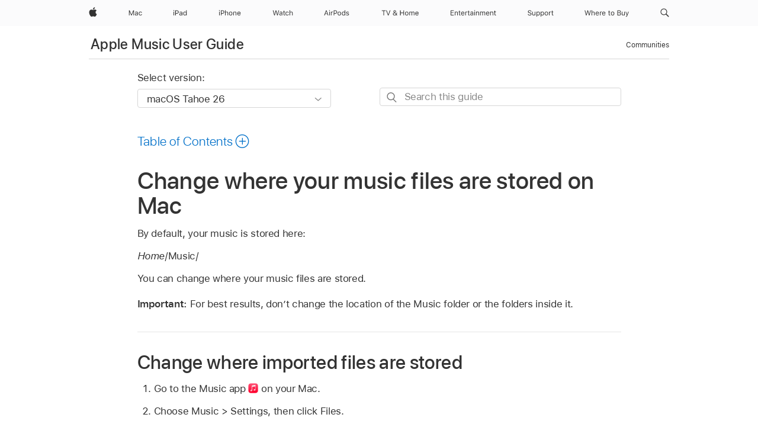

--- FILE ---
content_type: text/html;charset=utf-8
request_url: https://support.apple.com/en-om/guide/music/mus69248042d/mac
body_size: 26896
content:

    
<!DOCTYPE html>
<html lang="en" prefix="og: http://ogp.me/ns#" dir=ltr>

<head>
	<meta name="viewport" content="width=device-width, initial-scale=1" />
	<meta http-equiv="content-type" content="text/html; charset=UTF-8" />
	<title lang="en">Change where your music files are stored on Mac - Apple Support (OM)</title>
	<link rel="dns-prefetch" href="https://www.apple.com/" />
	<link rel="preconnect" href="https://www.apple.com/" crossorigin />
	<link rel="canonical" href="https://support.apple.com/en-om/guide/music/mus69248042d/mac" />
	<link rel="apple-touch-icon" href="/favicon.ico">
    <link rel="icon" type="image/png" href="/favicon.ico">
	
	
		<meta name="description" content="In Music on Mac, change where your content is stored on your computer, manage your files, and create folders for better organization." />
		<meta property="og:url" content="https://support.apple.com/en-om/guide/music/mus69248042d/mac" />
		<meta property="og:title" content="Change where your music files are stored on Mac" />
		<meta property="og:description" content="In Music on Mac, change where your content is stored on your computer, manage your files, and create folders for better organization." />
		<meta property="og:site_name" content="Apple Support" />
		<meta property="og:locale" content="en_OM" />
		<meta property="og:type" content="article" />
		<meta name="ac-gn-search-field[locale]" content="en_OM" />
	

	
	
	
	
		<link rel="alternate" hreflang="en-ie" href="https://support.apple.com/en-ie/guide/music/mus69248042d/mac">
	
		<link rel="alternate" hreflang="ar-kw" href="https://support.apple.com/ar-kw/guide/music/mus69248042d/mac">
	
		<link rel="alternate" hreflang="en-il" href="https://support.apple.com/en-il/guide/music/mus69248042d/mac">
	
		<link rel="alternate" hreflang="ms-my" href="https://support.apple.com/ms-my/guide/music/mus69248042d/mac">
	
		<link rel="alternate" hreflang="en-in" href="https://support.apple.com/en-in/guide/music/mus69248042d/mac">
	
		<link rel="alternate" hreflang="en-ae" href="https://support.apple.com/en-ae/guide/music/mus69248042d/mac">
	
		<link rel="alternate" hreflang="en-za" href="https://support.apple.com/en-za/guide/music/mus69248042d/mac">
	
		<link rel="alternate" hreflang="ta-in" href="https://support.apple.com/ta-in/guide/music/mus69248042d/mac">
	
		<link rel="alternate" hreflang="no-no" href="https://support.apple.com/no-no/guide/music/mus69248042d/mac">
	
		<link rel="alternate" hreflang="en-al" href="https://support.apple.com/en-al/guide/music/mus69248042d/mac">
	
		<link rel="alternate" hreflang="en-is" href="https://support.apple.com/en-is/guide/music/mus69248042d/mac">
	
		<link rel="alternate" hreflang="el-gr" href="https://support.apple.com/el-gr/guide/music/mus69248042d/mac">
	
		<link rel="alternate" hreflang="en-am" href="https://support.apple.com/en-am/guide/music/mus69248042d/mac">
	
		<link rel="alternate" hreflang="nl-nl" href="https://support.apple.com/nl-nl/guide/music/mus69248042d/mac">
	
		<link rel="alternate" hreflang="en-au" href="https://support.apple.com/en-au/guide/music/mus69248042d/mac">
	
		<link rel="alternate" hreflang="he-il" href="https://support.apple.com/he-il/guide/music/mus69248042d/mac">
	
		<link rel="alternate" hreflang="en-az" href="https://support.apple.com/en-az/guide/music/mus69248042d/mac">
	
		<link rel="alternate" hreflang="or-in" href="https://support.apple.com/or-in/guide/music/mus69248042d/mac">
	
		<link rel="alternate" hreflang="hu-hu" href="https://support.apple.com/hu-hu/guide/music/mus69248042d/mac">
	
		<link rel="alternate" hreflang="ml-in" href="https://support.apple.com/ml-in/guide/music/mus69248042d/mac">
	
		<link rel="alternate" hreflang="en-jo" href="https://support.apple.com/en-jo/guide/music/mus69248042d/mac">
	
		<link rel="alternate" hreflang="en-bh" href="https://support.apple.com/en-bh/guide/music/mus69248042d/mac">
	
		<link rel="alternate" hreflang="es-cl" href="https://support.apple.com/es-cl/guide/music/mus69248042d/mac">
	
		<link rel="alternate" hreflang="fr-sn" href="https://support.apple.com/fr-sn/guide/music/mus69248042d/mac">
	
		<link rel="alternate" hreflang="fr-ca" href="https://support.apple.com/fr-ca/guide/music/mus69248042d/mac">
	
		<link rel="alternate" hreflang="es-co" href="https://support.apple.com/es-co/guide/music/mus69248042d/mac">
	
		<link rel="alternate" hreflang="pl-pl" href="https://support.apple.com/pl-pl/guide/music/mus69248042d/mac">
	
		<link rel="alternate" hreflang="en-bn" href="https://support.apple.com/en-bn/guide/music/mus69248042d/mac">
	
		<link rel="alternate" hreflang="pt-pt" href="https://support.apple.com/pt-pt/guide/music/mus69248042d/mac">
	
		<link rel="alternate" hreflang="en-sa" href="https://support.apple.com/en-sa/guide/music/mus69248042d/mac">
	
		<link rel="alternate" hreflang="fr-be" href="https://support.apple.com/fr-be/guide/music/mus69248042d/mac">
	
		<link rel="alternate" hreflang="ar-eg" href="https://support.apple.com/ar-eg/guide/music/mus69248042d/mac">
	
		<link rel="alternate" hreflang="en-bw" href="https://support.apple.com/en-bw/guide/music/mus69248042d/mac">
	
		<link rel="alternate" hreflang="en-sg" href="https://support.apple.com/en-sg/guide/music/mus69248042d/mac">
	
		<link rel="alternate" hreflang="en-by" href="https://support.apple.com/en-by/guide/music/mus69248042d/mac">
	
		<link rel="alternate" hreflang="en-ke" href="https://support.apple.com/en-ke/guide/music/mus69248042d/mac">
	
		<link rel="alternate" hreflang="hr-hr" href="https://support.apple.com/hr-hr/guide/music/mus69248042d/mac">
	
		<link rel="alternate" hreflang="en-om" href="https://support.apple.com/en-om/guide/music/mus69248042d/mac">
	
		<link rel="alternate" hreflang="en-ge" href="https://support.apple.com/en-ge/guide/music/mus69248042d/mac">
	
		<link rel="alternate" hreflang="zh-mo" href="https://support.apple.com/zh-mo/guide/music/mus69248042d/mac">
	
		<link rel="alternate" hreflang="de-at" href="https://support.apple.com/de-at/guide/music/mus69248042d/mac">
	
		<link rel="alternate" hreflang="en-gu" href="https://support.apple.com/en-gu/guide/music/mus69248042d/mac">
	
		<link rel="alternate" hreflang="en-gw" href="https://support.apple.com/en-gw/guide/music/mus69248042d/mac">
	
		<link rel="alternate" hreflang="fr-gn" href="https://support.apple.com/fr-gn/guide/music/mus69248042d/mac">
	
		<link rel="alternate" hreflang="fr-gq" href="https://support.apple.com/fr-gq/guide/music/mus69248042d/mac">
	
		<link rel="alternate" hreflang="cs-cz" href="https://support.apple.com/cs-cz/guide/music/mus69248042d/mac">
	
		<link rel="alternate" hreflang="en-ph" href="https://support.apple.com/en-ph/guide/music/mus69248042d/mac">
	
		<link rel="alternate" hreflang="zh-tw" href="https://support.apple.com/zh-tw/guide/music/mus69248042d/mac">
	
		<link rel="alternate" hreflang="en-hk" href="https://support.apple.com/en-hk/guide/music/mus69248042d/mac">
	
		<link rel="alternate" hreflang="ko-kr" href="https://support.apple.com/ko-kr/guide/music/mus69248042d/mac">
	
		<link rel="alternate" hreflang="sk-sk" href="https://support.apple.com/sk-sk/guide/music/mus69248042d/mac">
	
		<link rel="alternate" hreflang="ru-ru" href="https://support.apple.com/ru-ru/guide/music/mus69248042d/mac">
	
		<link rel="alternate" hreflang="ar-om" href="https://support.apple.com/ar-om/guide/music/mus69248042d/mac">
	
		<link rel="alternate" hreflang="en-qa" href="https://support.apple.com/en-qa/guide/music/mus69248042d/mac">
	
		<link rel="alternate" hreflang="sv-se" href="https://support.apple.com/sv-se/guide/music/mus69248042d/mac">
	
		<link rel="alternate" hreflang="mr-in" href="https://support.apple.com/mr-in/guide/music/mus69248042d/mac">
	
		<link rel="alternate" hreflang="da-dk" href="https://support.apple.com/da-dk/guide/music/mus69248042d/mac">
	
		<link rel="alternate" hreflang="uk-ua" href="https://support.apple.com/uk-ua/guide/music/mus69248042d/mac">
	
		<link rel="alternate" hreflang="en-us" href="https://support.apple.com/guide/music/mus69248042d/mac">
	
		<link rel="alternate" hreflang="en-mk" href="https://support.apple.com/en-mk/guide/music/mus69248042d/mac">
	
		<link rel="alternate" hreflang="en-mn" href="https://support.apple.com/en-mn/guide/music/mus69248042d/mac">
	
		<link rel="alternate" hreflang="gu-in" href="https://support.apple.com/gu-in/guide/music/mus69248042d/mac">
	
		<link rel="alternate" hreflang="en-eg" href="https://support.apple.com/en-eg/guide/music/mus69248042d/mac">
	
		<link rel="alternate" hreflang="en-mo" href="https://support.apple.com/en-mo/guide/music/mus69248042d/mac">
	
		<link rel="alternate" hreflang="en-uz" href="https://support.apple.com/en-uz/guide/music/mus69248042d/mac">
	
		<link rel="alternate" hreflang="fr-ne" href="https://support.apple.com/fr-ne/guide/music/mus69248042d/mac">
	
		<link rel="alternate" hreflang="en-mt" href="https://support.apple.com/en-mt/guide/music/mus69248042d/mac">
	
		<link rel="alternate" hreflang="nl-be" href="https://support.apple.com/nl-be/guide/music/mus69248042d/mac">
	
		<link rel="alternate" hreflang="zh-cn" href="https://support.apple.com/zh-cn/guide/music/mus69248042d/mac">
	
		<link rel="alternate" hreflang="te-in" href="https://support.apple.com/te-in/guide/music/mus69248042d/mac">
	
		<link rel="alternate" hreflang="en-mz" href="https://support.apple.com/en-mz/guide/music/mus69248042d/mac">
	
		<link rel="alternate" hreflang="fr-ml" href="https://support.apple.com/fr-ml/guide/music/mus69248042d/mac">
	
		<link rel="alternate" hreflang="en-my" href="https://support.apple.com/en-my/guide/music/mus69248042d/mac">
	
		<link rel="alternate" hreflang="hi-in" href="https://support.apple.com/hi-in/guide/music/mus69248042d/mac">
	
		<link rel="alternate" hreflang="fr-mu" href="https://support.apple.com/fr-mu/guide/music/mus69248042d/mac">
	
		<link rel="alternate" hreflang="en-ng" href="https://support.apple.com/en-ng/guide/music/mus69248042d/mac">
	
		<link rel="alternate" hreflang="el-cy" href="https://support.apple.com/el-cy/guide/music/mus69248042d/mac">
	
		<link rel="alternate" hreflang="en-vn" href="https://support.apple.com/en-vn/guide/music/mus69248042d/mac">
	
		<link rel="alternate" hreflang="ja-jp" href="https://support.apple.com/ja-jp/guide/music/mus69248042d/mac">
	
		<link rel="alternate" hreflang="de-ch" href="https://support.apple.com/de-ch/guide/music/mus69248042d/mac">
	
		<link rel="alternate" hreflang="ar-qa" href="https://support.apple.com/ar-qa/guide/music/mus69248042d/mac">
	
		<link rel="alternate" hreflang="en-nz" href="https://support.apple.com/en-nz/guide/music/mus69248042d/mac">
	
		<link rel="alternate" hreflang="ro-ro" href="https://support.apple.com/ro-ro/guide/music/mus69248042d/mac">
	
		<link rel="alternate" hreflang="it-ch" href="https://support.apple.com/it-ch/guide/music/mus69248042d/mac">
	
		<link rel="alternate" hreflang="tr-tr" href="https://support.apple.com/tr-tr/guide/music/mus69248042d/mac">
	
		<link rel="alternate" hreflang="fr-fr" href="https://support.apple.com/fr-fr/guide/music/mus69248042d/mac">
	
		<link rel="alternate" hreflang="vi-vn" href="https://support.apple.com/vi-vn/guide/music/mus69248042d/mac">
	
		<link rel="alternate" hreflang="en-gb" href="https://support.apple.com/en-gb/guide/music/mus69248042d/mac">
	
		<link rel="alternate" hreflang="fi-fi" href="https://support.apple.com/fi-fi/guide/music/mus69248042d/mac">
	
		<link rel="alternate" hreflang="en-kg" href="https://support.apple.com/en-kg/guide/music/mus69248042d/mac">
	
		<link rel="alternate" hreflang="en-ca" href="https://support.apple.com/en-ca/guide/music/mus69248042d/mac">
	
		<link rel="alternate" hreflang="fr-tn" href="https://support.apple.com/fr-tn/guide/music/mus69248042d/mac">
	
		<link rel="alternate" hreflang="ar-ae" href="https://support.apple.com/ar-ae/guide/music/mus69248042d/mac">
	
		<link rel="alternate" hreflang="sl-si" href="https://support.apple.com/sl-si/guide/music/mus69248042d/mac">
	
		<link rel="alternate" hreflang="bn-in" href="https://support.apple.com/bn-in/guide/music/mus69248042d/mac">
	
		<link rel="alternate" hreflang="en-kw" href="https://support.apple.com/en-kw/guide/music/mus69248042d/mac">
	
		<link rel="alternate" hreflang="en-kz" href="https://support.apple.com/en-kz/guide/music/mus69248042d/mac">
	
		<link rel="alternate" hreflang="fr-cf" href="https://support.apple.com/fr-cf/guide/music/mus69248042d/mac">
	
		<link rel="alternate" hreflang="fr-ci" href="https://support.apple.com/fr-ci/guide/music/mus69248042d/mac">
	
		<link rel="alternate" hreflang="pa-in" href="https://support.apple.com/pa-in/guide/music/mus69248042d/mac">
	
		<link rel="alternate" hreflang="fr-ch" href="https://support.apple.com/fr-ch/guide/music/mus69248042d/mac">
	
		<link rel="alternate" hreflang="es-us" href="https://support.apple.com/es-us/guide/music/mus69248042d/mac">
	
		<link rel="alternate" hreflang="kn-in" href="https://support.apple.com/kn-in/guide/music/mus69248042d/mac">
	
		<link rel="alternate" hreflang="fr-cm" href="https://support.apple.com/fr-cm/guide/music/mus69248042d/mac">
	
		<link rel="alternate" hreflang="en-lb" href="https://support.apple.com/en-lb/guide/music/mus69248042d/mac">
	
		<link rel="alternate" hreflang="en-tj" href="https://support.apple.com/en-tj/guide/music/mus69248042d/mac">
	
		<link rel="alternate" hreflang="en-tm" href="https://support.apple.com/en-tm/guide/music/mus69248042d/mac">
	
		<link rel="alternate" hreflang="ar-sa" href="https://support.apple.com/ar-sa/guide/music/mus69248042d/mac">
	
		<link rel="alternate" hreflang="ca-es" href="https://support.apple.com/ca-es/guide/music/mus69248042d/mac">
	
		<link rel="alternate" hreflang="de-de" href="https://support.apple.com/de-de/guide/music/mus69248042d/mac">
	
		<link rel="alternate" hreflang="en-lk" href="https://support.apple.com/en-lk/guide/music/mus69248042d/mac">
	
		<link rel="alternate" hreflang="fr-ma" href="https://support.apple.com/fr-ma/guide/music/mus69248042d/mac">
	
		<link rel="alternate" hreflang="zh-hk" href="https://support.apple.com/zh-hk/guide/music/mus69248042d/mac">
	
		<link rel="alternate" hreflang="pt-br" href="https://support.apple.com/pt-br/guide/music/mus69248042d/mac">
	
		<link rel="alternate" hreflang="de-li" href="https://support.apple.com/de-li/guide/music/mus69248042d/mac">
	
		<link rel="alternate" hreflang="es-es" href="https://support.apple.com/es-es/guide/music/mus69248042d/mac">
	
		<link rel="alternate" hreflang="ar-bh" href="https://support.apple.com/ar-bh/guide/music/mus69248042d/mac">
	
		<link rel="alternate" hreflang="fr-mg" href="https://support.apple.com/fr-mg/guide/music/mus69248042d/mac">
	
		<link rel="alternate" hreflang="ar-jo" href="https://support.apple.com/ar-jo/guide/music/mus69248042d/mac">
	
		<link rel="alternate" hreflang="es-mx" href="https://support.apple.com/es-mx/guide/music/mus69248042d/mac">
	
		<link rel="alternate" hreflang="it-it" href="https://support.apple.com/it-it/guide/music/mus69248042d/mac">
	
		<link rel="alternate" hreflang="ur-in" href="https://support.apple.com/ur-in/guide/music/mus69248042d/mac">
	
		<link rel="alternate" hreflang="id-id" href="https://support.apple.com/id-id/guide/music/mus69248042d/mac">
	
		<link rel="alternate" hreflang="de-lu" href="https://support.apple.com/de-lu/guide/music/mus69248042d/mac">
	
		<link rel="alternate" hreflang="en-md" href="https://support.apple.com/en-md/guide/music/mus69248042d/mac">
	
		<link rel="alternate" hreflang="fr-lu" href="https://support.apple.com/fr-lu/guide/music/mus69248042d/mac">
	
		<link rel="alternate" hreflang="en-me" href="https://support.apple.com/en-me/guide/music/mus69248042d/mac">
	
		<link rel="alternate" hreflang="th-th" href="https://support.apple.com/th-th/guide/music/mus69248042d/mac">
	

		<link rel="preload" as="style" href="/clientside/build/apd-sasskit.built.css" onload="this.onload=null;this.rel='stylesheet'">
		<noscript>
			<link rel="stylesheet" href="/clientside/build/apd-sasskit.built.css" type="text/css" />
		</noscript>

		
			<link rel="preload" as="style" href="/clientside/build/app-apd.css" onload="this.onload=null;this.rel='stylesheet'">
			<noscript>
				<link rel="stylesheet" href="/clientside/build/app-apd.css" type="text/css" />
			</noscript>
    	

	
    <link rel="preload" as="style"
        href="//www.apple.com/wss/fonts?families=SF+Pro,v1:200,300,400,500,600|SF+Pro+Icons,v1"
        onload="this.onload=null;this.rel='stylesheet'">
    <noscript>
        <link rel="stylesheet" href="//www.apple.com/wss/fonts?families=SF+Pro,v1:200,300,400,500,600|SF+Pro+Icons,v1" type="text/css" />
    </noscript>


	<script>
 
    var _applemd = {
        page: {
            
            site_section: "kb",
            
            content_type: "bk",
            info_type: "",
            topics: "",
            in_house: "",
            locale: "en-om",
            
                content_template: "topic",
            
            friendly_content: {
                title: `Apple Music User Guide`,
                publish_date: "12122025",
                
                    topic_id:   "MUS69248042D",
                    article_id        :   "BK_B90C1354C090C8C2EC196CDEB8C80264_MUS69248042D",
                    product_version   :   "music, 1.6",
                    os_version        :   "macOS Tahoe 26, 26",
                    article_version   :   "1"
                
            },
            
            
        },
        
            product: "music"
        
    };
    const isMobilePlayer = /iPhone|iPod|Android/i.test(navigator.userAgent);
    

</script>

	
	<script>
		var data = {	
			showHelpFulfeedBack: true,
			id: "BK_B90C1354C090C8C2EC196CDEB8C80264_MUS69248042D",
			locale: "en_US",
			podCookie: "om~en",
			source : "",
			isSecureEnv: false,
			dtmPageSource: "topic",
			domain: "support.apple.com",
			isNeighborJsEnabled: true,
            dtmPageName: "acs.pageload"
		}
		window.appState = JSON.stringify(data);
	</script>
	 
		<script src="/clientside/build/nn.js" type="text/javascript" charset="utf-8"></script>
<script>
    
     var neighborInitData = {
        appDataSchemaVersion: '1.0.0',
        webVitalDataThrottlingPercentage: 100,
        reportThrottledWebVitalDataTypes: ['system:dom-content-loaded', 'system:load', 'system:unfocus', 'system:focus', 'system:unload', 'system:page-hide', 'system:visibility-change-visible', 'system:visibility-change-hidden', 'system:event', 'app:load', 'app:unload', 'app:event'],
        trackMarcomSearch: true,
        trackSurvey: true,
        
        endpoint: 'https://supportmetrics.apple.com/content/services/stats'
    }
</script>

	



</head>


	<body id="mus69248042d" dir="ltr" data-istaskopen="true" lang="en" class="ac-gn-current-support no-js AppleTopic apd-topic dark-mode-enabled" data-designversion="2" itemscope
		itemtype="https://schema.org/TechArticle">

    
	
		





		 <meta name="globalnav-store-key" content="S2A49YFKJF2JAT22K" />
<meta name="globalnav-search-field[name]" content="q" />
<meta name="globalnav-search-field[action]" content="https://support.apple.com/kb/index" />
<meta name="globalnav-search-field[src]" content="globalnav_support" />
<meta name="globalnav-search-field[type]" content="organic" />
<meta name="globalnav-search-field[page]" content="search" />
<meta name="globalnav-search-field[locale]" content="en_OM" />
<meta name="globalnav-search-field[placeholder]" content="Search Support" />
<link
  rel="stylesheet"
  type="text/css"
  href="https://www.apple.com/api-www/global-elements/global-header/v1/assets/globalheader.css"
/>
<div id="globalheader" class="globalnav-scrim globalheader-light"><aside id="globalmessage-segment" lang="en-OM" dir="ltr" class="globalmessage-segment"><ul data-strings="{}" class="globalmessage-segment-content"></ul></aside><nav id="globalnav" lang="en-OM" dir="ltr" aria-label="Global" data-analytics-element-engagement-start="globalnav:onFlyoutOpen" data-analytics-element-engagement-end="globalnav:onFlyoutClose" data-analytics-activitymap-region-id="global nav" data-analytics-region="global nav" class="globalnav no-js   "><div class="globalnav-content"><div class="globalnav-item globalnav-menuback"><button aria-label="Main menu" class="globalnav-menuback-button"><span class="globalnav-chevron-icon"><svg height="48" viewBox="0 0 9 48" width="9" xmlns="http://www.w3.org/2000/svg"><path d="m1.5618 24.0621 6.5581-6.4238c.2368-.2319.2407-.6118.0088-.8486-.2324-.2373-.6123-.2407-.8486-.0088l-7 6.8569c-.1157.1138-.1807.2695-.1802.4316.001.1621.0674.3174.1846.4297l7 6.7241c.1162.1118.2661.1675.4155.1675.1577 0 .3149-.062.4326-.1846.2295-.2388.2222-.6187-.0171-.8481z"></path></svg></span></button></div><ul id="globalnav-list" class="globalnav-list"><li data-analytics-element-engagement="globalnav hover - apple" class="
				globalnav-item
				globalnav-item-apple
				
				
			"><a href="https://www.apple.com/om/" data-globalnav-item-name="apple" data-analytics-title="apple home" aria-label="Apple" class="globalnav-link globalnav-link-apple"><span class="globalnav-image-regular globalnav-link-image"><svg height="44" viewBox="0 0 14 44" width="14" xmlns="http://www.w3.org/2000/svg"><path d="m13.0729 17.6825a3.61 3.61 0 0 0 -1.7248 3.0365 3.5132 3.5132 0 0 0 2.1379 3.2223 8.394 8.394 0 0 1 -1.0948 2.2618c-.6816.9812-1.3943 1.9623-2.4787 1.9623s-1.3633-.63-2.613-.63c-1.2187 0-1.6525.6507-2.644.6507s-1.6834-.9089-2.4787-2.0243a9.7842 9.7842 0 0 1 -1.6628-5.2776c0-3.0984 2.014-4.7405 3.9969-4.7405 1.0535 0 1.9314.6919 2.5924.6919.63 0 1.6112-.7333 2.8092-.7333a3.7579 3.7579 0 0 1 3.1604 1.5802zm-3.7284-2.8918a3.5615 3.5615 0 0 0 .8469-2.22 1.5353 1.5353 0 0 0 -.031-.32 3.5686 3.5686 0 0 0 -2.3445 1.2084 3.4629 3.4629 0 0 0 -.8779 2.1585 1.419 1.419 0 0 0 .031.2892 1.19 1.19 0 0 0 .2169.0207 3.0935 3.0935 0 0 0 2.1586-1.1368z"></path></svg></span><span class="globalnav-image-compact globalnav-link-image"><svg height="48" viewBox="0 0 17 48" width="17" xmlns="http://www.w3.org/2000/svg"><path d="m15.5752 19.0792a4.2055 4.2055 0 0 0 -2.01 3.5376 4.0931 4.0931 0 0 0 2.4908 3.7542 9.7779 9.7779 0 0 1 -1.2755 2.6351c-.7941 1.1431-1.6244 2.2862-2.8878 2.2862s-1.5883-.734-3.0443-.734c-1.42 0-1.9252.7581-3.08.7581s-1.9611-1.0589-2.8876-2.3584a11.3987 11.3987 0 0 1 -1.9373-6.1487c0-3.61 2.3464-5.523 4.6566-5.523 1.2274 0 2.25.8062 3.02.8062.734 0 1.8771-.8543 3.2729-.8543a4.3778 4.3778 0 0 1 3.6822 1.841zm-6.8586-2.0456a1.3865 1.3865 0 0 1 -.2527-.024 1.6557 1.6557 0 0 1 -.0361-.337 4.0341 4.0341 0 0 1 1.0228-2.5148 4.1571 4.1571 0 0 1 2.7314-1.4078 1.7815 1.7815 0 0 1 .0361.373 4.1487 4.1487 0 0 1 -.9867 2.587 3.6039 3.6039 0 0 1 -2.5148 1.3236z"></path></svg></span><span class="globalnav-link-text">Apple</span></a></li><li data-topnav-flyout-item="menu" data-topnav-flyout-label="Menu" role="none" class="globalnav-item globalnav-menu"><div data-topnav-flyout="menu" class="globalnav-flyout"><div class="globalnav-menu-list"><div data-analytics-element-engagement="globalnav hover - mac" class="
				globalnav-item
				globalnav-item-mac
				globalnav-item-menu
				
			"><ul role="none" class="globalnav-submenu-trigger-group"><li class="globalnav-submenu-trigger-item"><a href="https://www.apple.com/om/mac/" data-globalnav-item-name="mac" data-topnav-flyout-trigger-compact="true" data-analytics-title="mac" data-analytics-element-engagement="hover - mac" aria-label="Mac" class="globalnav-link globalnav-submenu-trigger-link globalnav-link-mac"><span class="globalnav-link-text-container"><span class="globalnav-image-regular globalnav-link-image"><svg height="44" viewBox="0 0 23 44" width="23" xmlns="http://www.w3.org/2000/svg"><path d="m8.1558 25.9987v-6.457h-.0703l-2.666 6.457h-.8907l-2.666-6.457h-.0703v6.457h-.9844v-8.4551h1.2246l2.8945 7.0547h.0938l2.8945-7.0547h1.2246v8.4551zm2.5166-1.7696c0-1.1309.832-1.7812 2.3027-1.8691l1.8223-.1113v-.5742c0-.7793-.4863-1.207-1.4297-1.207-.7559 0-1.2832.2871-1.4238.7852h-1.0195c.1348-1.0137 1.1309-1.6816 2.4785-1.6816 1.541 0 2.4023.791 2.4023 2.1035v4.3242h-.9609v-.9318h-.0938c-.4102.6738-1.1016 1.043-1.9453 1.043-1.2246 0-2.1328-.7266-2.1328-1.8809zm4.125-.5859v-.5801l-1.6992.1113c-.9609.0645-1.3828.3984-1.3828 1.0312 0 .6445.5449 1.0195 1.2773 1.0195 1.0371.0001 1.8047-.6796 1.8047-1.5819zm6.958-2.0273c-.1641-.627-.7207-1.1367-1.6289-1.1367-1.1367 0-1.8516.9082-1.8516 2.3379 0 1.459.7266 2.3848 1.8516 2.3848.8496 0 1.4414-.3926 1.6289-1.1074h1.0195c-.1816 1.1602-1.125 2.0156-2.6426 2.0156-1.7695 0-2.9004-1.2832-2.9004-3.293 0-1.9688 1.125-3.2461 2.8945-3.2461 1.5352 0 2.4727.9199 2.6484 2.0449z"></path></svg></span><span class="globalnav-link-text">Mac</span></span></a></li></ul></div><div data-analytics-element-engagement="globalnav hover - ipad" class="
				globalnav-item
				globalnav-item-ipad
				globalnav-item-menu
				
			"><ul role="none" class="globalnav-submenu-trigger-group"><li class="globalnav-submenu-trigger-item"><a href="https://www.apple.com/om/ipad/" data-globalnav-item-name="ipad" data-topnav-flyout-trigger-compact="true" data-analytics-title="ipad" data-analytics-element-engagement="hover - ipad" aria-label="iPad" class="globalnav-link globalnav-submenu-trigger-link globalnav-link-ipad"><span class="globalnav-link-text-container"><span class="globalnav-image-regular globalnav-link-image"><svg height="44" viewBox="0 0 24 44" width="24" xmlns="http://www.w3.org/2000/svg"><path d="m14.9575 23.7002c0 .902-.768 1.582-1.805 1.582-.732 0-1.277-.375-1.277-1.02 0-.632.422-.966 1.383-1.031l1.699-.111zm-1.395-4.072c-1.347 0-2.343.668-2.478 1.681h1.019c.141-.498.668-.785 1.424-.785.944 0 1.43.428 1.43 1.207v.574l-1.822.112c-1.471.088-2.303.738-2.303 1.869 0 1.154.908 1.881 2.133 1.881.844 0 1.535-.369 1.945-1.043h.094v.931h.961v-4.324c0-1.312-.862-2.103-2.403-2.103zm6.769 5.575c-1.155 0-1.846-.885-1.846-2.361 0-1.471.697-2.362 1.846-2.362 1.142 0 1.857.914 1.857 2.362 0 1.459-.709 2.361-1.857 2.361zm1.834-8.027v3.503h-.088c-.358-.691-1.102-1.107-1.981-1.107-1.605 0-2.654 1.289-2.654 3.27 0 1.986 1.037 3.269 2.654 3.269.873 0 1.623-.416 2.022-1.119h.093v1.008h.961v-8.824zm-15.394 4.869h-1.863v-3.563h1.863c1.225 0 1.899.639 1.899 1.799 0 1.119-.697 1.764-1.899 1.764zm.276-4.5h-3.194v8.455h1.055v-3.018h2.127c1.588 0 2.719-1.119 2.719-2.701 0-1.611-1.108-2.736-2.707-2.736zm-6.064 8.454h1.008v-6.316h-1.008zm-.199-8.237c0-.387.316-.704.703-.704s.703.317.703.704c0 .386-.316.703-.703.703s-.703-.317-.703-.703z"></path></svg></span><span class="globalnav-link-text">iPad</span></span></a></li></ul></div><div data-analytics-element-engagement="globalnav hover - iphone" class="
				globalnav-item
				globalnav-item-iphone
				globalnav-item-menu
				
			"><ul role="none" class="globalnav-submenu-trigger-group"><li class="globalnav-submenu-trigger-item"><a href="https://www.apple.com/om/iphone/" data-globalnav-item-name="iphone" data-topnav-flyout-trigger-compact="true" data-analytics-title="iphone" data-analytics-element-engagement="hover - iphone" aria-label="iPhone" class="globalnav-link globalnav-submenu-trigger-link globalnav-link-iphone"><span class="globalnav-link-text-container"><span class="globalnav-image-regular globalnav-link-image"><svg height="44" viewBox="0 0 38 44" width="38" xmlns="http://www.w3.org/2000/svg"><path d="m32.7129 22.3203h3.48c-.023-1.119-.691-1.857-1.693-1.857-1.008 0-1.711.738-1.787 1.857zm4.459 2.045c-.293 1.078-1.277 1.746-2.66 1.746-1.752 0-2.848-1.266-2.848-3.264 0-1.986 1.113-3.275 2.848-3.275 1.705 0 2.742 1.213 2.742 3.176v.386h-4.541v.047c.053 1.248.75 2.039 1.822 2.039.815 0 1.366-.298 1.629-.855zm-12.282-4.682h.961v.996h.094c.316-.697.932-1.107 1.898-1.107 1.418 0 2.209.838 2.209 2.338v4.09h-1.007v-3.844c0-1.137-.481-1.676-1.489-1.676s-1.658.674-1.658 1.781v3.739h-1.008zm-2.499 3.158c0-1.5-.674-2.361-1.869-2.361-1.196 0-1.87.861-1.87 2.361 0 1.495.674 2.362 1.87 2.362 1.195 0 1.869-.867 1.869-2.362zm-4.782 0c0-2.033 1.114-3.269 2.913-3.269 1.798 0 2.912 1.236 2.912 3.269 0 2.028-1.114 3.27-2.912 3.27-1.799 0-2.913-1.242-2.913-3.27zm-6.636-5.666h1.008v3.504h.093c.317-.697.979-1.107 1.946-1.107 1.336 0 2.179.855 2.179 2.338v4.09h-1.007v-3.844c0-1.119-.504-1.676-1.459-1.676-1.131 0-1.752.715-1.752 1.781v3.739h-1.008zm-6.015 4.87h1.863c1.202 0 1.899-.645 1.899-1.764 0-1.16-.674-1.799-1.899-1.799h-1.863zm2.139-4.5c1.599 0 2.707 1.125 2.707 2.736 0 1.582-1.131 2.701-2.719 2.701h-2.127v3.018h-1.055v-8.455zm-6.114 8.454h1.008v-6.316h-1.008zm-.2-8.238c0-.386.317-.703.703-.703.387 0 .704.317.704.703 0 .387-.317.704-.704.704-.386 0-.703-.317-.703-.704z"></path></svg></span><span class="globalnav-link-text">iPhone</span></span></a></li></ul></div><div data-analytics-element-engagement="globalnav hover - watch" class="
				globalnav-item
				globalnav-item-watch
				globalnav-item-menu
				
			"><ul role="none" class="globalnav-submenu-trigger-group"><li class="globalnav-submenu-trigger-item"><a href="https://www.apple.com/om/watch/" data-globalnav-item-name="watch" data-topnav-flyout-trigger-compact="true" data-analytics-title="watch" data-analytics-element-engagement="hover - watch" aria-label="Watch" class="globalnav-link globalnav-submenu-trigger-link globalnav-link-watch"><span class="globalnav-link-text-container"><span class="globalnav-image-regular globalnav-link-image"><svg height="44" viewBox="0 0 35 44" width="35" xmlns="http://www.w3.org/2000/svg"><path d="m28.9819 17.1758h1.008v3.504h.094c.316-.697.978-1.108 1.945-1.108 1.336 0 2.18.856 2.18 2.338v4.09h-1.008v-3.844c0-1.119-.504-1.675-1.459-1.675-1.131 0-1.752.715-1.752 1.781v3.738h-1.008zm-2.42 4.441c-.164-.627-.721-1.136-1.629-1.136-1.137 0-1.852.908-1.852 2.338 0 1.459.727 2.384 1.852 2.384.849 0 1.441-.392 1.629-1.107h1.019c-.182 1.16-1.125 2.016-2.642 2.016-1.77 0-2.901-1.284-2.901-3.293 0-1.969 1.125-3.247 2.895-3.247 1.535 0 2.472.92 2.648 2.045zm-6.533-3.568v1.635h1.407v.844h-1.407v3.574c0 .744.282 1.06.938 1.06.182 0 .281-.006.469-.023v.85c-.2.035-.393.058-.592.058-1.301 0-1.822-.48-1.822-1.687v-3.832h-1.02v-.844h1.02v-1.635zm-4.2 5.596v-.58l-1.699.111c-.961.064-1.383.398-1.383 1.031 0 .645.545 1.02 1.277 1.02 1.038 0 1.805-.68 1.805-1.582zm-4.125.586c0-1.131.832-1.782 2.303-1.869l1.822-.112v-.574c0-.779-.486-1.207-1.43-1.207-.755 0-1.283.287-1.423.785h-1.02c.135-1.014 1.131-1.682 2.479-1.682 1.541 0 2.402.792 2.402 2.104v4.324h-.961v-.931h-.094c-.41.673-1.101 1.043-1.945 1.043-1.225 0-2.133-.727-2.133-1.881zm-7.684 1.769h-.996l-2.303-8.455h1.101l1.682 6.873h.07l1.893-6.873h1.066l1.893 6.873h.07l1.682-6.873h1.101l-2.302 8.455h-.996l-1.946-6.674h-.07z"></path></svg></span><span class="globalnav-link-text">Watch</span></span></a></li></ul></div><div data-analytics-element-engagement="globalnav hover - airpods" class="
				globalnav-item
				globalnav-item-airpods
				globalnav-item-menu
				
			"><ul role="none" class="globalnav-submenu-trigger-group"><li class="globalnav-submenu-trigger-item"><a href="https://www.apple.com/om/airpods/" data-globalnav-item-name="airpods" data-topnav-flyout-trigger-compact="true" data-analytics-title="airpods" data-analytics-element-engagement="hover - airpods" aria-label="AirPods" class="globalnav-link globalnav-submenu-trigger-link globalnav-link-airpods"><span class="globalnav-link-text-container"><span class="globalnav-image-regular globalnav-link-image"><svg height="44" viewBox="0 0 43 44" width="43" xmlns="http://www.w3.org/2000/svg"><path d="m11.7153 19.6836h.961v.937h.094c.187-.615.914-1.048 1.752-1.048.164 0 .375.011.504.029v1.008c-.082-.024-.446-.059-.645-.059-.961 0-1.658.645-1.658 1.535v3.914h-1.008zm28.135-.111c1.324 0 2.244.656 2.379 1.693h-.996c-.135-.504-.627-.838-1.389-.838-.75 0-1.336.381-1.336.943 0 .434.352.704 1.096.885l.973.235c1.189.287 1.763.802 1.763 1.711 0 1.13-1.095 1.91-2.531 1.91-1.406 0-2.373-.674-2.484-1.723h1.037c.17.533.674.873 1.482.873.85 0 1.459-.404 1.459-.984 0-.434-.328-.727-1.002-.891l-1.084-.264c-1.183-.287-1.722-.796-1.722-1.71 0-1.049 1.013-1.84 2.355-1.84zm-6.665 5.631c-1.155 0-1.846-.885-1.846-2.362 0-1.471.697-2.361 1.846-2.361 1.142 0 1.857.914 1.857 2.361 0 1.459-.709 2.362-1.857 2.362zm1.834-8.028v3.504h-.088c-.358-.691-1.102-1.107-1.981-1.107-1.605 0-2.654 1.289-2.654 3.269 0 1.987 1.037 3.27 2.654 3.27.873 0 1.623-.416 2.022-1.119h.094v1.007h.961v-8.824zm-9.001 8.028c-1.195 0-1.869-.868-1.869-2.362 0-1.5.674-2.361 1.869-2.361 1.196 0 1.869.861 1.869 2.361 0 1.494-.673 2.362-1.869 2.362zm0-5.631c-1.799 0-2.912 1.236-2.912 3.269 0 2.028 1.113 3.27 2.912 3.27s2.912-1.242 2.912-3.27c0-2.033-1.113-3.269-2.912-3.269zm-17.071 6.427h1.008v-6.316h-1.008zm-.199-8.238c0-.387.317-.703.703-.703.387 0 .703.316.703.703s-.316.703-.703.703c-.386 0-.703-.316-.703-.703zm-6.137 4.922 1.324-3.773h.093l1.325 3.773zm1.892-5.139h-1.043l-3.117 8.455h1.107l.85-2.42h3.363l.85 2.42h1.107zm14.868 4.5h-1.864v-3.562h1.864c1.224 0 1.898.639 1.898 1.799 0 1.119-.697 1.763-1.898 1.763zm.275-4.5h-3.193v8.455h1.054v-3.017h2.127c1.588 0 2.719-1.119 2.719-2.701 0-1.612-1.107-2.737-2.707-2.737z"></path></svg></span><span class="globalnav-link-text">AirPods</span></span></a></li></ul></div><div data-analytics-element-engagement="globalnav hover - tv-home" class="
				globalnav-item
				globalnav-item-tv-home
				globalnav-item-menu
				
			"><ul role="none" class="globalnav-submenu-trigger-group"><li class="globalnav-submenu-trigger-item"><a href="https://www.apple.com/om/tv-home/" data-globalnav-item-name="tv-home" data-topnav-flyout-trigger-compact="true" data-analytics-title="tv &amp; home" data-analytics-element-engagement="hover - tv &amp; home" aria-label="TV and Home" class="globalnav-link globalnav-submenu-trigger-link globalnav-link-tv-home"><span class="globalnav-link-text-container"><span class="globalnav-image-regular globalnav-link-image"><svg height="44" viewBox="0 0 65 44" width="65" xmlns="http://www.w3.org/2000/svg"><path d="m4.3755 26v-7.5059h-2.7246v-.9492h6.5039v.9492h-2.7246v7.5059zm7.7314 0-3.1172-8.4551h1.1074l2.4844 7.0898h.0938l2.4844-7.0898h1.1074l-3.1172 8.4551zm13.981-.8438c-.7207.6328-1.7109 1.002-2.7363 1.002-1.6816 0-2.8594-.9961-2.8594-2.4141 0-1.002.5449-1.7637 1.6758-2.3613.0762-.0352.2344-.1172.3281-.1641-.7793-.8203-1.0605-1.3652-1.0605-1.9805 0-1.084.9199-1.8926 2.1562-1.8926 1.248 0 2.1562.7969 2.1562 1.9043 0 .8672-.5215 1.5-1.8281 2.1855l2.1152 2.2734c.2637-.5273.3984-1.2188.3984-2.2734v-.1465h.9844v.1523c0 1.3125-.2344 2.2676-.6973 2.9824l1.4708 1.5764h-1.3242zm-4.541-1.4824c0 .9492.7676 1.5938 1.8984 1.5938.7676 0 1.5586-.3047 2.0215-.791l-2.3906-2.6133c-.0645.0234-.2168.0996-.2988.1406-.8145.4219-1.2305 1.0078-1.2305 1.6699zm3.2109-4.3886c0-.6562-.4746-1.1016-1.1602-1.1016-.6738 0-1.1543.457-1.1543 1.1133 0 .4688.2402.8789.9082 1.541 1.0313-.5274 1.4063-.9492 1.4063-1.5527zm13.5176 6.7148v-3.8496h-4.6406v3.8496h-1.0547v-8.4551h1.0547v3.6562h4.6406v-3.6562h1.0547v8.4551zm2.6455-3.1582c0-2.0332 1.1133-3.2695 2.9121-3.2695s2.9121 1.2363 2.9121 3.2695c0 2.0273-1.1133 3.2695-2.9121 3.2695s-2.9121-1.2422-2.9121-3.2695zm4.7812 0c0-1.5-.6738-2.3613-1.8691-2.3613s-1.8691.8613-1.8691 2.3613c0 1.4941.6738 2.3613 1.8691 2.3613s1.8691-.8672 1.8691-2.3613zm2.5054-3.1582h.9609v.9961h.0938c.2871-.7031.9199-1.1074 1.7637-1.1074.8555 0 1.4531.4512 1.7461 1.1074h.0938c.3398-.668 1.0605-1.1074 1.9336-1.1074 1.2891 0 2.0098.7383 2.0098 2.0625v4.3652h-1.0078v-4.1309c0-.9316-.4395-1.3887-1.3301-1.3887-.8789 0-1.4648.6562-1.4648 1.459v4.0606h-1.0078v-4.2891c0-.75-.5215-1.2305-1.3184-1.2305-.8262 0-1.4648.7148-1.4648 1.6055v3.9141h-1.0078v-6.3164zm15.5127 4.6816c-.293 1.0781-1.2773 1.7461-2.6602 1.7461-1.752 0-2.8477-1.2656-2.8477-3.2637 0-1.9863 1.1133-3.2754 2.8477-3.2754 1.7051 0 2.7422 1.2129 2.7422 3.1758v.3867h-4.541v.0469c.0527 1.248.75 2.0391 1.8223 2.0391.8145 0 1.3652-.2988 1.6289-.8555zm-4.459-2.0449h3.4805c-.0234-1.1191-.6914-1.8574-1.6934-1.8574-1.0078 0-1.7109.7383-1.7871 1.8574z"></path></svg></span><span class="globalnav-link-text">TV &amp; Home</span></span></a></li></ul></div><div data-analytics-element-engagement="globalnav hover - entertainment" class="
				globalnav-item
				globalnav-item-entertainment
				globalnav-item-menu
				
			"><ul role="none" class="globalnav-submenu-trigger-group"><li class="globalnav-submenu-trigger-item"><a href="https://www.apple.com/om/entertainment/" data-globalnav-item-name="entertainment" data-topnav-flyout-trigger-compact="true" data-analytics-title="entertainment" data-analytics-element-engagement="hover - entertainment" aria-label="Entertainment" class="globalnav-link globalnav-submenu-trigger-link globalnav-link-entertainment"><span class="globalnav-link-text-container"><span class="globalnav-image-regular globalnav-link-image"><svg xmlns="http://www.w3.org/2000/svg" viewBox="0 0 77 44" width="77" height="44"><path d="m0 17.4863h5.2383v.9492h-4.1836v2.7129h3.9668v.9375h-3.9668v2.9062h4.1836v.9492h-5.2383zm6.8994 2.1387h1.0195v.9492h.0938c.3164-.668.9082-1.0605 1.8398-1.0605 1.418 0 2.209.8379 2.209 2.3379v4.0898h-1.0195v-3.8438c0-1.1367-.4688-1.6816-1.4766-1.6816s-1.6465.6797-1.6465 1.7871v3.7383h-1.0195zm7.2803 4.6758v-3.832h-.9961v-.8438h.9961v-1.6348h1.0547v1.6348h1.3828v.8438h-1.3828v3.5742c0 .7441.2578 1.043.9141 1.043.1816 0 .2812-.0059.4688-.0234v.8672c-.1992.0352-.3926.0586-.5918.0586-1.3009-.0001-1.8458-.4806-1.8458-1.6876zm3.4365-1.4942v-.0059c0-1.9512 1.1133-3.2871 2.8301-3.2871s2.7598 1.2773 2.7598 3.1641v.3984h-4.5469c.0293 1.3066.75 2.0684 1.875 2.0684.8555 0 1.3828-.4043 1.5527-.7852l.0234-.0527h1.0195l-.0117.0469c-.2168.8555-1.1191 1.6992-2.6074 1.6992-1.8046 0-2.8945-1.2656-2.8945-3.2461zm1.0606-.5449h3.4922c-.1055-1.248-.7969-1.8398-1.7285-1.8398-.9376 0-1.6524.6386-1.7637 1.8398zm5.9912-2.6367h1.0195v.9375h.0938c.2402-.6621.832-1.0488 1.6875-1.0488.1934 0 .4102.0234.5098.041v.9902c-.2109-.0352-.4043-.0586-.627-.0586-.9727 0-1.6641.6152-1.6641 1.541v3.9141h-1.0195zm4.9658 4.6758v-3.832h-.9961v-.8438h.9961v-1.6348h1.0547v1.6348h1.3828v.8438h-1.3828v3.5742c0 .7441.2578 1.043.9141 1.043.1816 0 .2812-.0059.4688-.0234v.8672c-.1992.0352-.3926.0586-.5918.0586-1.3009-.0001-1.8458-.4806-1.8458-1.6876zm3.4658-.1231v-.0117c0-1.125.832-1.7754 2.3027-1.8633l1.8105-.1113v-.5742c0-.7793-.4746-1.2012-1.418-1.2012-.7559 0-1.2539.2812-1.418.7734l-.0059.0176h-1.0195l.0059-.0352c.1641-.9902 1.125-1.6582 2.4727-1.6582 1.541 0 2.4023.791 2.4023 2.1035v4.3242h-1.0195v-.9316h-.0938c-.3984.6738-1.0605 1.043-1.9102 1.043-1.201 0-2.1092-.7265-2.1092-1.875zm2.3203.9903c1.0371 0 1.793-.6797 1.793-1.582v-.5742l-1.6875.1055c-.9609.0586-1.3828.3984-1.3828 1.0254v.0117c0 .6386.5449 1.0136 1.2773 1.0136zm4.3926-7.4649c0-.3867.3164-.7031.7031-.7031s.7031.3164.7031.7031-.3164.7031-.7031.7031-.7031-.3164-.7031-.7031zm.1875 1.9219h1.0195v6.3164h-1.0195zm2.8213 0h1.0195v.9492h.0938c.3164-.668.9082-1.0605 1.8398-1.0605 1.418 0 2.209.8379 2.209 2.3379v4.0898h-1.0195v-3.8438c0-1.1367-.4688-1.6816-1.4766-1.6816s-1.6465.6797-1.6465 1.7871v3.7383h-1.0195zm6.8818 0h1.0195v.9609h.0938c.2812-.6797.8789-1.0723 1.7051-1.0723.8555 0 1.4531.4512 1.7461 1.1074h.0938c.3398-.668 1.0605-1.1074 1.9336-1.1074 1.2891 0 2.0098.7383 2.0098 2.0625v4.3652h-1.0195v-4.1309c0-.9316-.4277-1.3945-1.3184-1.3945-.8789 0-1.459.6621-1.459 1.4648v4.0605h-1.0195v-4.2891c0-.75-.5156-1.2363-1.3125-1.2363-.8262 0-1.4531.7207-1.4531 1.6113v3.9141h-1.0195v-6.3162zm10.0049 3.1816v-.0059c0-1.9512 1.1133-3.2871 2.8301-3.2871s2.7598 1.2773 2.7598 3.1641v.3984h-4.5469c.0293 1.3066.75 2.0684 1.875 2.0684.8555 0 1.3828-.4043 1.5527-.7852l.0234-.0527h1.0195l-.0116.0469c-.2168.8555-1.1191 1.6992-2.6074 1.6992-1.8047 0-2.8946-1.2656-2.8946-3.2461zm1.0606-.5449h3.4922c-.1055-1.248-.7969-1.8398-1.7285-1.8398-.9376 0-1.6524.6386-1.7637 1.8398zm5.9912-2.6367h1.0195v.9492h.0938c.3164-.668.9082-1.0605 1.8398-1.0605 1.418 0 2.209.8379 2.209 2.3379v4.0898h-1.0195v-3.8438c0-1.1367-.4688-1.6816-1.4766-1.6816s-1.6465.6797-1.6465 1.7871v3.7383h-1.0195zm7.2802 4.6758v-3.832h-.9961v-.8438h.9961v-1.6348h1.0547v1.6348h1.3828v.8438h-1.3828v3.5742c0 .7441.2578 1.043.9141 1.043.1816 0 .2812-.0059.4688-.0234v.8672c-.1992.0352-.3926.0586-.5918.0586-1.3008-.0001-1.8458-.4806-1.8458-1.6876z"></path></svg></span><span class="globalnav-link-text">Entertainment</span></span></a></li></ul></div><div data-analytics-element-engagement="globalnav hover - support" class="
				globalnav-item
				globalnav-item-support
				globalnav-item-menu
				
			"><ul role="none" class="globalnav-submenu-trigger-group"><li class="globalnav-submenu-trigger-item"><a href="https://support.apple.com/en-om/?cid=gn-ols-home-hp-tab" data-globalnav-item-name="support" data-topnav-flyout-trigger-compact="true" data-analytics-title="support" data-analytics-element-engagement="hover - support" data-analytics-exit-link="true" aria-label="Support" class="globalnav-link globalnav-submenu-trigger-link globalnav-link-support"><span class="globalnav-link-text-container"><span class="globalnav-image-regular globalnav-link-image"><svg height="44" viewBox="0 0 44 44" width="44" xmlns="http://www.w3.org/2000/svg"><path d="m42.1206 18.0337v1.635h1.406v.844h-1.406v3.574c0 .744.281 1.06.937 1.06.182 0 .282-.006.469-.023v.849c-.199.036-.392.059-.592.059-1.3 0-1.822-.48-1.822-1.687v-3.832h-1.019v-.844h1.019v-1.635zm-6.131 1.635h.961v.937h.093c.188-.615.914-1.049 1.752-1.049.164 0 .375.012.504.03v1.008c-.082-.024-.445-.059-.644-.059-.961 0-1.659.644-1.659 1.535v3.914h-1.007zm-2.463 3.158c0-1.5-.674-2.361-1.869-2.361s-1.869.861-1.869 2.361c0 1.494.674 2.361 1.869 2.361s1.869-.867 1.869-2.361zm-4.781 0c0-2.033 1.113-3.27 2.912-3.27s2.912 1.237 2.912 3.27c0 2.027-1.113 3.27-2.912 3.27s-2.912-1.243-2.912-3.27zm-2.108 0c0-1.477-.692-2.361-1.846-2.361-1.143 0-1.863.908-1.863 2.361 0 1.447.72 2.361 1.857 2.361 1.16 0 1.852-.884 1.852-2.361zm1.043 0c0 1.975-1.049 3.27-2.655 3.27-.902 0-1.629-.393-1.974-1.061h-.094v3.059h-1.008v-8.426h.961v1.054h.094c.404-.726 1.16-1.166 2.021-1.166 1.612 0 2.655 1.284 2.655 3.27zm-8.048 0c0-1.477-.691-2.361-1.845-2.361-1.143 0-1.864.908-1.864 2.361 0 1.447.721 2.361 1.858 2.361 1.16 0 1.851-.884 1.851-2.361zm1.043 0c0 1.975-1.049 3.27-2.654 3.27-.902 0-1.629-.393-1.975-1.061h-.093v3.059h-1.008v-8.426h.961v1.054h.093c.405-.726 1.161-1.166 2.022-1.166 1.611 0 2.654 1.284 2.654 3.27zm-7.645 3.158h-.961v-.99h-.094c-.316.703-.99 1.102-1.957 1.102-1.418 0-2.156-.844-2.156-2.338v-4.09h1.008v3.844c0 1.136.422 1.664 1.43 1.664 1.113 0 1.722-.663 1.722-1.77v-3.738h1.008zm-11.69-2.209c.129.885.972 1.447 2.174 1.447 1.136 0 1.974-.615 1.974-1.453 0-.72-.527-1.177-1.693-1.47l-1.084-.282c-1.529-.386-2.192-1.078-2.192-2.279 0-1.435 1.202-2.408 2.989-2.408 1.634 0 2.853.973 2.941 2.338h-1.06c-.147-.867-.862-1.383-1.916-1.383-1.125 0-1.87.562-1.87 1.418 0 .662.463 1.043 1.629 1.342l.885.234c1.752.44 2.455 1.119 2.455 2.361 0 1.553-1.224 2.543-3.158 2.543-1.793 0-3.029-.949-3.141-2.408z"></path></svg></span><span class="globalnav-link-text">Support</span></span></a></li></ul></div><div data-analytics-element-engagement="globalnav hover - where-to-buy" class="
				globalnav-item
				globalnav-item-where-to-buy
				globalnav-item-menu
				
			"><ul role="none" class="globalnav-submenu-trigger-group"><li class="globalnav-submenu-trigger-item"><a href="https://www.apple.com/om/buy/" data-globalnav-item-name="where-to-buy" data-topnav-flyout-trigger-compact="true" data-analytics-title="where to buy" data-analytics-element-engagement="hover - where to buy" aria-label="Where to Buy" class="globalnav-link globalnav-submenu-trigger-link globalnav-link-where-to-buy"><span class="globalnav-link-text-container"><span class="globalnav-image-regular globalnav-link-image"><svg height="44" viewBox="0 0 75 44" width="75" xmlns="http://www.w3.org/2000/svg"><path d="m69.7295 28.2349v-.861c.123.023.281.029.422.029.58 0 .896-.275 1.16-1.037l.117-.375-2.338-6.322h1.09l1.735 5.197h.093l1.729-5.197h1.072l-2.467 6.703c-.539 1.465-1.043 1.898-2.162 1.898-.135 0-.31-.012-.451-.035zm-1.646-2.25h-.96v-.99h-.094c-.317.703-.99 1.101-1.957 1.101-1.418 0-2.156-.843-2.156-2.338v-4.089h1.007v3.843c0 1.137.422 1.664 1.43 1.664 1.113 0 1.723-.662 1.723-1.769v-3.738h1.007zm-9.378-.932c1.272 0 1.94-.515 1.94-1.494 0-.978-.692-1.476-2.04-1.476h-1.986v2.97zm-2.086-3.879h1.688c1.277 0 1.927-.457 1.927-1.353 0-.861-.609-1.359-1.658-1.359h-1.957zm-1.055 4.811v-8.455h3.235c1.553 0 2.502.814 2.502 2.109 0 .879-.645 1.676-1.459 1.823v.093c1.154.147 1.887.938 1.887 2.057 0 1.488-1.067 2.373-2.866 2.373zm-6.195-3.158c0-1.5-.674-2.362-1.869-2.362-1.196 0-1.87.862-1.87 2.362 0 1.494.674 2.361 1.87 2.361 1.195 0 1.869-.867 1.869-2.361zm-4.782 0c0-2.033 1.114-3.27 2.913-3.27 1.798 0 2.912 1.237 2.912 3.27 0 2.027-1.114 3.269-2.912 3.269-1.799 0-2.913-1.242-2.913-3.269zm-2.615-4.793v1.635h1.406v.843h-1.406v3.575c0 .744.281 1.06.937 1.06.182 0 .281-.006.469-.023v.849c-.199.035-.393.059-.592.059-1.301 0-1.822-.481-1.822-1.688v-3.832h-1.02v-.843h1.02v-1.635zm-11.219 4.271h3.481c-.024-1.119-.692-1.857-1.693-1.857-1.008 0-1.711.738-1.788 1.857zm4.459 2.045c-.293 1.078-1.277 1.746-2.66 1.746-1.752 0-2.847-1.265-2.847-3.263 0-1.987 1.113-3.276 2.847-3.276 1.705 0 2.742 1.213 2.742 3.176v.387h-4.541v.047c.053 1.248.75 2.039 1.823 2.039.814 0 1.365-.299 1.629-.856zm-9.337-4.681h.961v.937h.094c.188-.615.914-1.049 1.752-1.049.164 0 .375.012.504.03v1.007c-.082-.023-.445-.058-.645-.058-.96 0-1.658.644-1.658 1.535v3.914h-1.008zm-6.122 2.636h3.481c-.024-1.119-.692-1.857-1.693-1.857-1.008 0-1.711.738-1.788 1.857zm4.459 2.045c-.293 1.078-1.277 1.746-2.66 1.746-1.752 0-2.847-1.265-2.847-3.263 0-1.987 1.113-3.276 2.847-3.276 1.705 0 2.742 1.213 2.742 3.176v.387h-4.541v.047c.053 1.248.75 2.039 1.823 2.039.814 0 1.365-.299 1.629-.856zm-12.332-7.189h1.008v3.504h.093c.317-.698.979-1.108 1.946-1.108 1.336 0 2.179.856 2.179 2.338v4.09h-1.007v-3.844c0-1.119-.504-1.676-1.459-1.676-1.131 0-1.752.715-1.752 1.782v3.738h-1.008zm-8.361 8.824h-.996l-2.303-8.455h1.102l1.681 6.873h.071l1.892-6.873h1.067l1.892 6.873h.071l1.681-6.873h1.102l-2.303 8.455h-.996l-1.945-6.674h-.071z"></path></svg></span><span class="globalnav-link-text">Where to Buy</span></span></a></li></ul></div></div></div></li><li data-topnav-flyout-label="Search apple.com" data-analytics-title="open - search field" class="globalnav-item globalnav-search"><a role="button" id="globalnav-menubutton-link-search" href="https://support.apple.com/kb/index?page=search&locale=en_OM" data-topnav-flyout-trigger-regular="true" data-topnav-flyout-trigger-compact="true" aria-label="Search apple.com" data-analytics-title="open - search field" class="globalnav-link globalnav-link-search"><span class="globalnav-image-regular"><svg xmlns="http://www.w3.org/2000/svg" width="15px" height="44px" viewBox="0 0 15 44">
<path d="M14.298,27.202l-3.87-3.87c0.701-0.929,1.122-2.081,1.122-3.332c0-3.06-2.489-5.55-5.55-5.55c-3.06,0-5.55,2.49-5.55,5.55 c0,3.061,2.49,5.55,5.55,5.55c1.251,0,2.403-0.421,3.332-1.122l3.87,3.87c0.151,0.151,0.35,0.228,0.548,0.228 s0.396-0.076,0.548-0.228C14.601,27.995,14.601,27.505,14.298,27.202z M1.55,20c0-2.454,1.997-4.45,4.45-4.45 c2.454,0,4.45,1.997,4.45,4.45S8.454,24.45,6,24.45C3.546,24.45,1.55,22.454,1.55,20z"></path>
</svg>
</span><span class="globalnav-image-compact"><svg height="48" viewBox="0 0 17 48" width="17" xmlns="http://www.w3.org/2000/svg"><path d="m16.2294 29.9556-4.1755-4.0821a6.4711 6.4711 0 1 0 -1.2839 1.2625l4.2005 4.1066a.9.9 0 1 0 1.2588-1.287zm-14.5294-8.0017a5.2455 5.2455 0 1 1 5.2455 5.2527 5.2549 5.2549 0 0 1 -5.2455-5.2527z"></path></svg></span></a><div id="globalnav-submenu-search" aria-labelledby="globalnav-menubutton-link-search" class="globalnav-flyout globalnav-submenu"><div class="globalnav-flyout-scroll-container"><div class="globalnav-flyout-content globalnav-submenu-content"><form action="https://support.apple.com/kb/index" method="get" class="globalnav-searchfield"><div class="globalnav-searchfield-wrapper"><input placeholder="Search apple.com" aria-label="Search apple.com" autocorrect="off" autocapitalize="off" autocomplete="off" spellcheck="false" class="globalnav-searchfield-input" name="q"><input id="globalnav-searchfield-src" type="hidden" name="src" value><input type="hidden" name="type" value><input type="hidden" name="page" value><input type="hidden" name="locale" value><button aria-label="Clear search" tabindex="-1" type="button" class="globalnav-searchfield-reset"><span class="globalnav-image-regular"><svg height="14" viewBox="0 0 14 14" width="14" xmlns="http://www.w3.org/2000/svg"><path d="m7 .0339a6.9661 6.9661 0 1 0 6.9661 6.9661 6.9661 6.9661 0 0 0 -6.9661-6.9661zm2.798 8.9867a.55.55 0 0 1 -.778.7774l-2.02-2.02-2.02 2.02a.55.55 0 0 1 -.7784-.7774l2.0206-2.0206-2.0204-2.02a.55.55 0 0 1 .7782-.7778l2.02 2.02 2.02-2.02a.55.55 0 0 1 .778.7778l-2.0203 2.02z"></path></svg></span><span class="globalnav-image-compact"><svg height="16" viewBox="0 0 16 16" width="16" xmlns="http://www.w3.org/2000/svg"><path d="m0 8a8.0474 8.0474 0 0 1 7.9922-8 8.0609 8.0609 0 0 1 8.0078 8 8.0541 8.0541 0 0 1 -8 8 8.0541 8.0541 0 0 1 -8-8zm5.6549 3.2863 2.3373-2.353 2.3451 2.353a.6935.6935 0 0 0 .4627.1961.6662.6662 0 0 0 .6667-.6667.6777.6777 0 0 0 -.1961-.4706l-2.3451-2.3373 2.3529-2.3607a.5943.5943 0 0 0 .1961-.4549.66.66 0 0 0 -.6667-.6589.6142.6142 0 0 0 -.447.1961l-2.3686 2.3606-2.353-2.3527a.6152.6152 0 0 0 -.447-.1883.6529.6529 0 0 0 -.6667.651.6264.6264 0 0 0 .1961.4549l2.3451 2.3529-2.3451 2.353a.61.61 0 0 0 -.1961.4549.6661.6661 0 0 0 .6667.6667.6589.6589 0 0 0 .4627-.1961z" ></path></svg></span></button><button aria-label="Submit search" tabindex="-1" aria-hidden="true" type="submit" class="globalnav-searchfield-submit"><span class="globalnav-image-regular"><svg height="32" viewBox="0 0 30 32" width="30" xmlns="http://www.w3.org/2000/svg"><path d="m23.3291 23.3066-4.35-4.35c-.0105-.0105-.0247-.0136-.0355-.0235a6.8714 6.8714 0 1 0 -1.5736 1.4969c.0214.0256.03.0575.0542.0815l4.35 4.35a1.1 1.1 0 1 0 1.5557-1.5547zm-15.4507-8.582a5.6031 5.6031 0 1 1 5.603 5.61 5.613 5.613 0 0 1 -5.603-5.61z"></path></svg></span><span class="globalnav-image-compact"><svg width="38" height="40" viewBox="0 0 38 40" xmlns="http://www.w3.org/2000/svg"><path d="m28.6724 27.8633-5.07-5.07c-.0095-.0095-.0224-.0122-.032-.0213a7.9967 7.9967 0 1 0 -1.8711 1.7625c.0254.03.0357.0681.0642.0967l5.07 5.07a1.3 1.3 0 0 0 1.8389-1.8379zm-18.0035-10.0033a6.5447 6.5447 0 1 1 6.545 6.5449 6.5518 6.5518 0 0 1 -6.545-6.5449z"></path></svg></span></button></div><div role="status" aria-live="polite" data-topnav-searchresults-label="total results" class="globalnav-searchresults-count"></div></form><div class="globalnav-searchresults"></div></div></div></div></li></ul><div class="globalnav-menutrigger"><button id="globalnav-menutrigger-button" aria-controls="globalnav-list" aria-label="Menu" data-topnav-menu-label-open="Menu" data-topnav-menu-label-close="Close" data-topnav-flyout-trigger-compact="menu" class="globalnav-menutrigger-button"><svg width="18" height="18" viewBox="0 0 18 18"><polyline id="globalnav-menutrigger-bread-bottom" fill="none" stroke="currentColor" stroke-width="1.2" stroke-linecap="round" stroke-linejoin="round" points="2 12, 16 12" class="globalnav-menutrigger-bread globalnav-menutrigger-bread-bottom"><animate id="globalnav-anim-menutrigger-bread-bottom-open" attributeName="points" keyTimes="0;0.5;1" dur="0.24s" begin="indefinite" fill="freeze" calcMode="spline" keySplines="0.42, 0, 1, 1;0, 0, 0.58, 1" values=" 2 12, 16 12; 2 9, 16 9; 3.5 15, 15 3.5"></animate><animate id="globalnav-anim-menutrigger-bread-bottom-close" attributeName="points" keyTimes="0;0.5;1" dur="0.24s" begin="indefinite" fill="freeze" calcMode="spline" keySplines="0.42, 0, 1, 1;0, 0, 0.58, 1" values=" 3.5 15, 15 3.5; 2 9, 16 9; 2 12, 16 12"></animate></polyline><polyline id="globalnav-menutrigger-bread-top" fill="none" stroke="currentColor" stroke-width="1.2" stroke-linecap="round" stroke-linejoin="round" points="2 5, 16 5" class="globalnav-menutrigger-bread globalnav-menutrigger-bread-top"><animate id="globalnav-anim-menutrigger-bread-top-open" attributeName="points" keyTimes="0;0.5;1" dur="0.24s" begin="indefinite" fill="freeze" calcMode="spline" keySplines="0.42, 0, 1, 1;0, 0, 0.58, 1" values=" 2 5, 16 5; 2 9, 16 9; 3.5 3.5, 15 15"></animate><animate id="globalnav-anim-menutrigger-bread-top-close" attributeName="points" keyTimes="0;0.5;1" dur="0.24s" begin="indefinite" fill="freeze" calcMode="spline" keySplines="0.42, 0, 1, 1;0, 0, 0.58, 1" values=" 3.5 3.5, 15 15; 2 9, 16 9; 2 5, 16 5"></animate></polyline></svg></button></div></div></nav><div id="globalnav-curtain" class="globalnav-curtain"></div><div id="globalnav-placeholder" class="globalnav-placeholder"></div></div><script id="__ACGH_DATA__" type="application/json">{"props":{"globalNavData":{"locale":"en_OM","ariaLabel":"Global","analyticsAttributes":[{"name":"data-analytics-activitymap-region-id","value":"global nav"},{"name":"data-analytics-region","value":"global nav"}],"links":[{"id":"dfa83e306c0619d630d463f9e3d2a765f1da8f0bbf699a2454ccf1b7167f3270","name":"apple","text":"Apple","url":"/om/","ariaLabel":"Apple","submenuAriaLabel":"Apple menu","images":[{"name":"regular","assetInline":"<svg height=\"44\" viewBox=\"0 0 14 44\" width=\"14\" xmlns=\"http://www.w3.org/2000/svg\"><path d=\"m13.0729 17.6825a3.61 3.61 0 0 0 -1.7248 3.0365 3.5132 3.5132 0 0 0 2.1379 3.2223 8.394 8.394 0 0 1 -1.0948 2.2618c-.6816.9812-1.3943 1.9623-2.4787 1.9623s-1.3633-.63-2.613-.63c-1.2187 0-1.6525.6507-2.644.6507s-1.6834-.9089-2.4787-2.0243a9.7842 9.7842 0 0 1 -1.6628-5.2776c0-3.0984 2.014-4.7405 3.9969-4.7405 1.0535 0 1.9314.6919 2.5924.6919.63 0 1.6112-.7333 2.8092-.7333a3.7579 3.7579 0 0 1 3.1604 1.5802zm-3.7284-2.8918a3.5615 3.5615 0 0 0 .8469-2.22 1.5353 1.5353 0 0 0 -.031-.32 3.5686 3.5686 0 0 0 -2.3445 1.2084 3.4629 3.4629 0 0 0 -.8779 2.1585 1.419 1.419 0 0 0 .031.2892 1.19 1.19 0 0 0 .2169.0207 3.0935 3.0935 0 0 0 2.1586-1.1368z\"></path></svg>"},{"name":"compact","assetInline":"<svg height=\"48\" viewBox=\"0 0 17 48\" width=\"17\" xmlns=\"http://www.w3.org/2000/svg\"><path d=\"m15.5752 19.0792a4.2055 4.2055 0 0 0 -2.01 3.5376 4.0931 4.0931 0 0 0 2.4908 3.7542 9.7779 9.7779 0 0 1 -1.2755 2.6351c-.7941 1.1431-1.6244 2.2862-2.8878 2.2862s-1.5883-.734-3.0443-.734c-1.42 0-1.9252.7581-3.08.7581s-1.9611-1.0589-2.8876-2.3584a11.3987 11.3987 0 0 1 -1.9373-6.1487c0-3.61 2.3464-5.523 4.6566-5.523 1.2274 0 2.25.8062 3.02.8062.734 0 1.8771-.8543 3.2729-.8543a4.3778 4.3778 0 0 1 3.6822 1.841zm-6.8586-2.0456a1.3865 1.3865 0 0 1 -.2527-.024 1.6557 1.6557 0 0 1 -.0361-.337 4.0341 4.0341 0 0 1 1.0228-2.5148 4.1571 4.1571 0 0 1 2.7314-1.4078 1.7815 1.7815 0 0 1 .0361.373 4.1487 4.1487 0 0 1 -.9867 2.587 3.6039 3.6039 0 0 1 -2.5148 1.3236z\"></path></svg>"}],"analyticsAttributes":[{"name":"data-analytics-title","value":"apple home"}]},{"id":"e9c8cd07266fd56f803a9329d9e3a159f49ab438eaf1e4f73995f22db95a0afa","name":"mac","text":"Mac","url":"/om/mac/","ariaLabel":"Mac","submenuAriaLabel":"Mac menu","images":[{"name":"regular","assetInline":"<svg height=\"44\" viewBox=\"0 0 23 44\" width=\"23\" xmlns=\"http://www.w3.org/2000/svg\"><path d=\"m8.1558 25.9987v-6.457h-.0703l-2.666 6.457h-.8907l-2.666-6.457h-.0703v6.457h-.9844v-8.4551h1.2246l2.8945 7.0547h.0938l2.8945-7.0547h1.2246v8.4551zm2.5166-1.7696c0-1.1309.832-1.7812 2.3027-1.8691l1.8223-.1113v-.5742c0-.7793-.4863-1.207-1.4297-1.207-.7559 0-1.2832.2871-1.4238.7852h-1.0195c.1348-1.0137 1.1309-1.6816 2.4785-1.6816 1.541 0 2.4023.791 2.4023 2.1035v4.3242h-.9609v-.9318h-.0938c-.4102.6738-1.1016 1.043-1.9453 1.043-1.2246 0-2.1328-.7266-2.1328-1.8809zm4.125-.5859v-.5801l-1.6992.1113c-.9609.0645-1.3828.3984-1.3828 1.0312 0 .6445.5449 1.0195 1.2773 1.0195 1.0371.0001 1.8047-.6796 1.8047-1.5819zm6.958-2.0273c-.1641-.627-.7207-1.1367-1.6289-1.1367-1.1367 0-1.8516.9082-1.8516 2.3379 0 1.459.7266 2.3848 1.8516 2.3848.8496 0 1.4414-.3926 1.6289-1.1074h1.0195c-.1816 1.1602-1.125 2.0156-2.6426 2.0156-1.7695 0-2.9004-1.2832-2.9004-3.293 0-1.9688 1.125-3.2461 2.8945-3.2461 1.5352 0 2.4727.9199 2.6484 2.0449z\"></path></svg>"}],"analyticsAttributes":[{"name":"data-analytics-title","value":"mac"},{"name":"data-analytics-element-engagement","value":"hover - mac"}]},{"id":"9fce1c6b1ff8409a265a62ea96bc6d8f24a260d2a2408cee2641d6ac5f3c7b40","name":"ipad","text":"iPad","url":"/om/ipad/","ariaLabel":"iPad","submenuAriaLabel":"iPad menu","images":[{"name":"regular","assetInline":"<svg height=\"44\" viewBox=\"0 0 24 44\" width=\"24\" xmlns=\"http://www.w3.org/2000/svg\"><path d=\"m14.9575 23.7002c0 .902-.768 1.582-1.805 1.582-.732 0-1.277-.375-1.277-1.02 0-.632.422-.966 1.383-1.031l1.699-.111zm-1.395-4.072c-1.347 0-2.343.668-2.478 1.681h1.019c.141-.498.668-.785 1.424-.785.944 0 1.43.428 1.43 1.207v.574l-1.822.112c-1.471.088-2.303.738-2.303 1.869 0 1.154.908 1.881 2.133 1.881.844 0 1.535-.369 1.945-1.043h.094v.931h.961v-4.324c0-1.312-.862-2.103-2.403-2.103zm6.769 5.575c-1.155 0-1.846-.885-1.846-2.361 0-1.471.697-2.362 1.846-2.362 1.142 0 1.857.914 1.857 2.362 0 1.459-.709 2.361-1.857 2.361zm1.834-8.027v3.503h-.088c-.358-.691-1.102-1.107-1.981-1.107-1.605 0-2.654 1.289-2.654 3.27 0 1.986 1.037 3.269 2.654 3.269.873 0 1.623-.416 2.022-1.119h.093v1.008h.961v-8.824zm-15.394 4.869h-1.863v-3.563h1.863c1.225 0 1.899.639 1.899 1.799 0 1.119-.697 1.764-1.899 1.764zm.276-4.5h-3.194v8.455h1.055v-3.018h2.127c1.588 0 2.719-1.119 2.719-2.701 0-1.611-1.108-2.736-2.707-2.736zm-6.064 8.454h1.008v-6.316h-1.008zm-.199-8.237c0-.387.316-.704.703-.704s.703.317.703.704c0 .386-.316.703-.703.703s-.703-.317-.703-.703z\"></path></svg>"}],"analyticsAttributes":[{"name":"data-analytics-title","value":"ipad"},{"name":"data-analytics-element-engagement","value":"hover - ipad"}]},{"id":"340ab43d62991ed8acd819870cb9b44256cba57dbac0b977bca591f01c78255e","name":"iphone","text":"iPhone","url":"/om/iphone/","ariaLabel":"iPhone","submenuAriaLabel":"iPhone menu","images":[{"name":"regular","assetInline":"<svg height=\"44\" viewBox=\"0 0 38 44\" width=\"38\" xmlns=\"http://www.w3.org/2000/svg\"><path d=\"m32.7129 22.3203h3.48c-.023-1.119-.691-1.857-1.693-1.857-1.008 0-1.711.738-1.787 1.857zm4.459 2.045c-.293 1.078-1.277 1.746-2.66 1.746-1.752 0-2.848-1.266-2.848-3.264 0-1.986 1.113-3.275 2.848-3.275 1.705 0 2.742 1.213 2.742 3.176v.386h-4.541v.047c.053 1.248.75 2.039 1.822 2.039.815 0 1.366-.298 1.629-.855zm-12.282-4.682h.961v.996h.094c.316-.697.932-1.107 1.898-1.107 1.418 0 2.209.838 2.209 2.338v4.09h-1.007v-3.844c0-1.137-.481-1.676-1.489-1.676s-1.658.674-1.658 1.781v3.739h-1.008zm-2.499 3.158c0-1.5-.674-2.361-1.869-2.361-1.196 0-1.87.861-1.87 2.361 0 1.495.674 2.362 1.87 2.362 1.195 0 1.869-.867 1.869-2.362zm-4.782 0c0-2.033 1.114-3.269 2.913-3.269 1.798 0 2.912 1.236 2.912 3.269 0 2.028-1.114 3.27-2.912 3.27-1.799 0-2.913-1.242-2.913-3.27zm-6.636-5.666h1.008v3.504h.093c.317-.697.979-1.107 1.946-1.107 1.336 0 2.179.855 2.179 2.338v4.09h-1.007v-3.844c0-1.119-.504-1.676-1.459-1.676-1.131 0-1.752.715-1.752 1.781v3.739h-1.008zm-6.015 4.87h1.863c1.202 0 1.899-.645 1.899-1.764 0-1.16-.674-1.799-1.899-1.799h-1.863zm2.139-4.5c1.599 0 2.707 1.125 2.707 2.736 0 1.582-1.131 2.701-2.719 2.701h-2.127v3.018h-1.055v-8.455zm-6.114 8.454h1.008v-6.316h-1.008zm-.2-8.238c0-.386.317-.703.703-.703.387 0 .704.317.704.703 0 .387-.317.704-.704.704-.386 0-.703-.317-.703-.704z\"></path></svg>"}],"analyticsAttributes":[{"name":"data-analytics-title","value":"iphone"},{"name":"data-analytics-element-engagement","value":"hover - iphone"}]},{"id":"647767b2d20700465080dd1d99dd10802e61ff5a2826b6263587184a8e60bb76","name":"watch","text":"Watch","url":"/om/watch/","ariaLabel":"Watch","submenuAriaLabel":"Watch menu","images":[{"name":"regular","assetInline":"<svg height=\"44\" viewBox=\"0 0 35 44\" width=\"35\" xmlns=\"http://www.w3.org/2000/svg\"><path d=\"m28.9819 17.1758h1.008v3.504h.094c.316-.697.978-1.108 1.945-1.108 1.336 0 2.18.856 2.18 2.338v4.09h-1.008v-3.844c0-1.119-.504-1.675-1.459-1.675-1.131 0-1.752.715-1.752 1.781v3.738h-1.008zm-2.42 4.441c-.164-.627-.721-1.136-1.629-1.136-1.137 0-1.852.908-1.852 2.338 0 1.459.727 2.384 1.852 2.384.849 0 1.441-.392 1.629-1.107h1.019c-.182 1.16-1.125 2.016-2.642 2.016-1.77 0-2.901-1.284-2.901-3.293 0-1.969 1.125-3.247 2.895-3.247 1.535 0 2.472.92 2.648 2.045zm-6.533-3.568v1.635h1.407v.844h-1.407v3.574c0 .744.282 1.06.938 1.06.182 0 .281-.006.469-.023v.85c-.2.035-.393.058-.592.058-1.301 0-1.822-.48-1.822-1.687v-3.832h-1.02v-.844h1.02v-1.635zm-4.2 5.596v-.58l-1.699.111c-.961.064-1.383.398-1.383 1.031 0 .645.545 1.02 1.277 1.02 1.038 0 1.805-.68 1.805-1.582zm-4.125.586c0-1.131.832-1.782 2.303-1.869l1.822-.112v-.574c0-.779-.486-1.207-1.43-1.207-.755 0-1.283.287-1.423.785h-1.02c.135-1.014 1.131-1.682 2.479-1.682 1.541 0 2.402.792 2.402 2.104v4.324h-.961v-.931h-.094c-.41.673-1.101 1.043-1.945 1.043-1.225 0-2.133-.727-2.133-1.881zm-7.684 1.769h-.996l-2.303-8.455h1.101l1.682 6.873h.07l1.893-6.873h1.066l1.893 6.873h.07l1.682-6.873h1.101l-2.302 8.455h-.996l-1.946-6.674h-.07z\"></path></svg>"}],"analyticsAttributes":[{"name":"data-analytics-title","value":"watch"},{"name":"data-analytics-element-engagement","value":"hover - watch"}]},{"id":"7515ea339b00baff88a4f0e872f0ea9755b89e0b7715084c61a0b7cd0b267a69","name":"airpods","text":"AirPods","url":"/om/airpods/","ariaLabel":"AirPods","submenuAriaLabel":"AirPods menu","images":[{"name":"regular","assetInline":"<svg height=\"44\" viewBox=\"0 0 43 44\" width=\"43\" xmlns=\"http://www.w3.org/2000/svg\"><path d=\"m11.7153 19.6836h.961v.937h.094c.187-.615.914-1.048 1.752-1.048.164 0 .375.011.504.029v1.008c-.082-.024-.446-.059-.645-.059-.961 0-1.658.645-1.658 1.535v3.914h-1.008zm28.135-.111c1.324 0 2.244.656 2.379 1.693h-.996c-.135-.504-.627-.838-1.389-.838-.75 0-1.336.381-1.336.943 0 .434.352.704 1.096.885l.973.235c1.189.287 1.763.802 1.763 1.711 0 1.13-1.095 1.91-2.531 1.91-1.406 0-2.373-.674-2.484-1.723h1.037c.17.533.674.873 1.482.873.85 0 1.459-.404 1.459-.984 0-.434-.328-.727-1.002-.891l-1.084-.264c-1.183-.287-1.722-.796-1.722-1.71 0-1.049 1.013-1.84 2.355-1.84zm-6.665 5.631c-1.155 0-1.846-.885-1.846-2.362 0-1.471.697-2.361 1.846-2.361 1.142 0 1.857.914 1.857 2.361 0 1.459-.709 2.362-1.857 2.362zm1.834-8.028v3.504h-.088c-.358-.691-1.102-1.107-1.981-1.107-1.605 0-2.654 1.289-2.654 3.269 0 1.987 1.037 3.27 2.654 3.27.873 0 1.623-.416 2.022-1.119h.094v1.007h.961v-8.824zm-9.001 8.028c-1.195 0-1.869-.868-1.869-2.362 0-1.5.674-2.361 1.869-2.361 1.196 0 1.869.861 1.869 2.361 0 1.494-.673 2.362-1.869 2.362zm0-5.631c-1.799 0-2.912 1.236-2.912 3.269 0 2.028 1.113 3.27 2.912 3.27s2.912-1.242 2.912-3.27c0-2.033-1.113-3.269-2.912-3.269zm-17.071 6.427h1.008v-6.316h-1.008zm-.199-8.238c0-.387.317-.703.703-.703.387 0 .703.316.703.703s-.316.703-.703.703c-.386 0-.703-.316-.703-.703zm-6.137 4.922 1.324-3.773h.093l1.325 3.773zm1.892-5.139h-1.043l-3.117 8.455h1.107l.85-2.42h3.363l.85 2.42h1.107zm14.868 4.5h-1.864v-3.562h1.864c1.224 0 1.898.639 1.898 1.799 0 1.119-.697 1.763-1.898 1.763zm.275-4.5h-3.193v8.455h1.054v-3.017h2.127c1.588 0 2.719-1.119 2.719-2.701 0-1.612-1.107-2.737-2.707-2.737z\"></path></svg>"}],"analyticsAttributes":[{"name":"data-analytics-title","value":"airpods"},{"name":"data-analytics-element-engagement","value":"hover - airpods"}]},{"id":"ea0476f5cbdbdd5fa2a2c9137ca2a4fc3780ad3572e5b571b6dd67220af0b52c","name":"tv-home","text":"TV & Home","url":"/om/tv-home/","ariaLabel":"TV and Home","submenuAriaLabel":"TV and Home menu","images":[{"name":"regular","assetInline":"<svg height=\"44\" viewBox=\"0 0 65 44\" width=\"65\" xmlns=\"http://www.w3.org/2000/svg\"><path d=\"m4.3755 26v-7.5059h-2.7246v-.9492h6.5039v.9492h-2.7246v7.5059zm7.7314 0-3.1172-8.4551h1.1074l2.4844 7.0898h.0938l2.4844-7.0898h1.1074l-3.1172 8.4551zm13.981-.8438c-.7207.6328-1.7109 1.002-2.7363 1.002-1.6816 0-2.8594-.9961-2.8594-2.4141 0-1.002.5449-1.7637 1.6758-2.3613.0762-.0352.2344-.1172.3281-.1641-.7793-.8203-1.0605-1.3652-1.0605-1.9805 0-1.084.9199-1.8926 2.1562-1.8926 1.248 0 2.1562.7969 2.1562 1.9043 0 .8672-.5215 1.5-1.8281 2.1855l2.1152 2.2734c.2637-.5273.3984-1.2188.3984-2.2734v-.1465h.9844v.1523c0 1.3125-.2344 2.2676-.6973 2.9824l1.4708 1.5764h-1.3242zm-4.541-1.4824c0 .9492.7676 1.5938 1.8984 1.5938.7676 0 1.5586-.3047 2.0215-.791l-2.3906-2.6133c-.0645.0234-.2168.0996-.2988.1406-.8145.4219-1.2305 1.0078-1.2305 1.6699zm3.2109-4.3886c0-.6562-.4746-1.1016-1.1602-1.1016-.6738 0-1.1543.457-1.1543 1.1133 0 .4688.2402.8789.9082 1.541 1.0313-.5274 1.4063-.9492 1.4063-1.5527zm13.5176 6.7148v-3.8496h-4.6406v3.8496h-1.0547v-8.4551h1.0547v3.6562h4.6406v-3.6562h1.0547v8.4551zm2.6455-3.1582c0-2.0332 1.1133-3.2695 2.9121-3.2695s2.9121 1.2363 2.9121 3.2695c0 2.0273-1.1133 3.2695-2.9121 3.2695s-2.9121-1.2422-2.9121-3.2695zm4.7812 0c0-1.5-.6738-2.3613-1.8691-2.3613s-1.8691.8613-1.8691 2.3613c0 1.4941.6738 2.3613 1.8691 2.3613s1.8691-.8672 1.8691-2.3613zm2.5054-3.1582h.9609v.9961h.0938c.2871-.7031.9199-1.1074 1.7637-1.1074.8555 0 1.4531.4512 1.7461 1.1074h.0938c.3398-.668 1.0605-1.1074 1.9336-1.1074 1.2891 0 2.0098.7383 2.0098 2.0625v4.3652h-1.0078v-4.1309c0-.9316-.4395-1.3887-1.3301-1.3887-.8789 0-1.4648.6562-1.4648 1.459v4.0606h-1.0078v-4.2891c0-.75-.5215-1.2305-1.3184-1.2305-.8262 0-1.4648.7148-1.4648 1.6055v3.9141h-1.0078v-6.3164zm15.5127 4.6816c-.293 1.0781-1.2773 1.7461-2.6602 1.7461-1.752 0-2.8477-1.2656-2.8477-3.2637 0-1.9863 1.1133-3.2754 2.8477-3.2754 1.7051 0 2.7422 1.2129 2.7422 3.1758v.3867h-4.541v.0469c.0527 1.248.75 2.0391 1.8223 2.0391.8145 0 1.3652-.2988 1.6289-.8555zm-4.459-2.0449h3.4805c-.0234-1.1191-.6914-1.8574-1.6934-1.8574-1.0078 0-1.7109.7383-1.7871 1.8574z\"></path></svg>"}],"analyticsAttributes":[{"name":"data-analytics-title","value":"tv & home"},{"name":"data-analytics-element-engagement","value":"hover - tv & home"}]},{"id":"1cb71002b1c4767dd63d9662bf6734f04f66c1d768d9e5199c21663bd82532f5","name":"entertainment","text":"Entertainment","url":"/om/entertainment/","ariaLabel":"Entertainment","submenuAriaLabel":"Entertainment menu","images":[{"name":"regular","assetInline":"<svg xmlns=\"http://www.w3.org/2000/svg\" viewBox=\"0 0 77 44\" width=\"77\" height=\"44\"><path d=\"m0 17.4863h5.2383v.9492h-4.1836v2.7129h3.9668v.9375h-3.9668v2.9062h4.1836v.9492h-5.2383zm6.8994 2.1387h1.0195v.9492h.0938c.3164-.668.9082-1.0605 1.8398-1.0605 1.418 0 2.209.8379 2.209 2.3379v4.0898h-1.0195v-3.8438c0-1.1367-.4688-1.6816-1.4766-1.6816s-1.6465.6797-1.6465 1.7871v3.7383h-1.0195zm7.2803 4.6758v-3.832h-.9961v-.8438h.9961v-1.6348h1.0547v1.6348h1.3828v.8438h-1.3828v3.5742c0 .7441.2578 1.043.9141 1.043.1816 0 .2812-.0059.4688-.0234v.8672c-.1992.0352-.3926.0586-.5918.0586-1.3009-.0001-1.8458-.4806-1.8458-1.6876zm3.4365-1.4942v-.0059c0-1.9512 1.1133-3.2871 2.8301-3.2871s2.7598 1.2773 2.7598 3.1641v.3984h-4.5469c.0293 1.3066.75 2.0684 1.875 2.0684.8555 0 1.3828-.4043 1.5527-.7852l.0234-.0527h1.0195l-.0117.0469c-.2168.8555-1.1191 1.6992-2.6074 1.6992-1.8046 0-2.8945-1.2656-2.8945-3.2461zm1.0606-.5449h3.4922c-.1055-1.248-.7969-1.8398-1.7285-1.8398-.9376 0-1.6524.6386-1.7637 1.8398zm5.9912-2.6367h1.0195v.9375h.0938c.2402-.6621.832-1.0488 1.6875-1.0488.1934 0 .4102.0234.5098.041v.9902c-.2109-.0352-.4043-.0586-.627-.0586-.9727 0-1.6641.6152-1.6641 1.541v3.9141h-1.0195zm4.9658 4.6758v-3.832h-.9961v-.8438h.9961v-1.6348h1.0547v1.6348h1.3828v.8438h-1.3828v3.5742c0 .7441.2578 1.043.9141 1.043.1816 0 .2812-.0059.4688-.0234v.8672c-.1992.0352-.3926.0586-.5918.0586-1.3009-.0001-1.8458-.4806-1.8458-1.6876zm3.4658-.1231v-.0117c0-1.125.832-1.7754 2.3027-1.8633l1.8105-.1113v-.5742c0-.7793-.4746-1.2012-1.418-1.2012-.7559 0-1.2539.2812-1.418.7734l-.0059.0176h-1.0195l.0059-.0352c.1641-.9902 1.125-1.6582 2.4727-1.6582 1.541 0 2.4023.791 2.4023 2.1035v4.3242h-1.0195v-.9316h-.0938c-.3984.6738-1.0605 1.043-1.9102 1.043-1.201 0-2.1092-.7265-2.1092-1.875zm2.3203.9903c1.0371 0 1.793-.6797 1.793-1.582v-.5742l-1.6875.1055c-.9609.0586-1.3828.3984-1.3828 1.0254v.0117c0 .6386.5449 1.0136 1.2773 1.0136zm4.3926-7.4649c0-.3867.3164-.7031.7031-.7031s.7031.3164.7031.7031-.3164.7031-.7031.7031-.7031-.3164-.7031-.7031zm.1875 1.9219h1.0195v6.3164h-1.0195zm2.8213 0h1.0195v.9492h.0938c.3164-.668.9082-1.0605 1.8398-1.0605 1.418 0 2.209.8379 2.209 2.3379v4.0898h-1.0195v-3.8438c0-1.1367-.4688-1.6816-1.4766-1.6816s-1.6465.6797-1.6465 1.7871v3.7383h-1.0195zm6.8818 0h1.0195v.9609h.0938c.2812-.6797.8789-1.0723 1.7051-1.0723.8555 0 1.4531.4512 1.7461 1.1074h.0938c.3398-.668 1.0605-1.1074 1.9336-1.1074 1.2891 0 2.0098.7383 2.0098 2.0625v4.3652h-1.0195v-4.1309c0-.9316-.4277-1.3945-1.3184-1.3945-.8789 0-1.459.6621-1.459 1.4648v4.0605h-1.0195v-4.2891c0-.75-.5156-1.2363-1.3125-1.2363-.8262 0-1.4531.7207-1.4531 1.6113v3.9141h-1.0195v-6.3162zm10.0049 3.1816v-.0059c0-1.9512 1.1133-3.2871 2.8301-3.2871s2.7598 1.2773 2.7598 3.1641v.3984h-4.5469c.0293 1.3066.75 2.0684 1.875 2.0684.8555 0 1.3828-.4043 1.5527-.7852l.0234-.0527h1.0195l-.0116.0469c-.2168.8555-1.1191 1.6992-2.6074 1.6992-1.8047 0-2.8946-1.2656-2.8946-3.2461zm1.0606-.5449h3.4922c-.1055-1.248-.7969-1.8398-1.7285-1.8398-.9376 0-1.6524.6386-1.7637 1.8398zm5.9912-2.6367h1.0195v.9492h.0938c.3164-.668.9082-1.0605 1.8398-1.0605 1.418 0 2.209.8379 2.209 2.3379v4.0898h-1.0195v-3.8438c0-1.1367-.4688-1.6816-1.4766-1.6816s-1.6465.6797-1.6465 1.7871v3.7383h-1.0195zm7.2802 4.6758v-3.832h-.9961v-.8438h.9961v-1.6348h1.0547v1.6348h1.3828v.8438h-1.3828v3.5742c0 .7441.2578 1.043.9141 1.043.1816 0 .2812-.0059.4688-.0234v.8672c-.1992.0352-.3926.0586-.5918.0586-1.3008-.0001-1.8458-.4806-1.8458-1.6876z\"></path></svg>"}],"analyticsAttributes":[{"name":"data-analytics-title","value":"entertainment"},{"name":"data-analytics-element-engagement","value":"hover - entertainment"}]},{"id":"566d3c43ad85d3a5b8c7404d2bae051d8f4aadd70cd45a3043e0ba8eb6cf5d9d","name":"support","text":"Support","url":"https://support.apple.com/en-om/?cid=gn-ols-home-hp-tab","ariaLabel":"Support","submenuAriaLabel":"Support menu","images":[{"name":"regular","assetInline":"<svg height=\"44\" viewBox=\"0 0 44 44\" width=\"44\" xmlns=\"http://www.w3.org/2000/svg\"><path d=\"m42.1206 18.0337v1.635h1.406v.844h-1.406v3.574c0 .744.281 1.06.937 1.06.182 0 .282-.006.469-.023v.849c-.199.036-.392.059-.592.059-1.3 0-1.822-.48-1.822-1.687v-3.832h-1.019v-.844h1.019v-1.635zm-6.131 1.635h.961v.937h.093c.188-.615.914-1.049 1.752-1.049.164 0 .375.012.504.03v1.008c-.082-.024-.445-.059-.644-.059-.961 0-1.659.644-1.659 1.535v3.914h-1.007zm-2.463 3.158c0-1.5-.674-2.361-1.869-2.361s-1.869.861-1.869 2.361c0 1.494.674 2.361 1.869 2.361s1.869-.867 1.869-2.361zm-4.781 0c0-2.033 1.113-3.27 2.912-3.27s2.912 1.237 2.912 3.27c0 2.027-1.113 3.27-2.912 3.27s-2.912-1.243-2.912-3.27zm-2.108 0c0-1.477-.692-2.361-1.846-2.361-1.143 0-1.863.908-1.863 2.361 0 1.447.72 2.361 1.857 2.361 1.16 0 1.852-.884 1.852-2.361zm1.043 0c0 1.975-1.049 3.27-2.655 3.27-.902 0-1.629-.393-1.974-1.061h-.094v3.059h-1.008v-8.426h.961v1.054h.094c.404-.726 1.16-1.166 2.021-1.166 1.612 0 2.655 1.284 2.655 3.27zm-8.048 0c0-1.477-.691-2.361-1.845-2.361-1.143 0-1.864.908-1.864 2.361 0 1.447.721 2.361 1.858 2.361 1.16 0 1.851-.884 1.851-2.361zm1.043 0c0 1.975-1.049 3.27-2.654 3.27-.902 0-1.629-.393-1.975-1.061h-.093v3.059h-1.008v-8.426h.961v1.054h.093c.405-.726 1.161-1.166 2.022-1.166 1.611 0 2.654 1.284 2.654 3.27zm-7.645 3.158h-.961v-.99h-.094c-.316.703-.99 1.102-1.957 1.102-1.418 0-2.156-.844-2.156-2.338v-4.09h1.008v3.844c0 1.136.422 1.664 1.43 1.664 1.113 0 1.722-.663 1.722-1.77v-3.738h1.008zm-11.69-2.209c.129.885.972 1.447 2.174 1.447 1.136 0 1.974-.615 1.974-1.453 0-.72-.527-1.177-1.693-1.47l-1.084-.282c-1.529-.386-2.192-1.078-2.192-2.279 0-1.435 1.202-2.408 2.989-2.408 1.634 0 2.853.973 2.941 2.338h-1.06c-.147-.867-.862-1.383-1.916-1.383-1.125 0-1.87.562-1.87 1.418 0 .662.463 1.043 1.629 1.342l.885.234c1.752.44 2.455 1.119 2.455 2.361 0 1.553-1.224 2.543-3.158 2.543-1.793 0-3.029-.949-3.141-2.408z\"></path></svg>"}],"analyticsAttributes":[{"name":"data-analytics-title","value":"support"},{"name":"data-analytics-element-engagement","value":"hover - support"},{"name":"data-analytics-exit-link","value":"true"}]},{"id":"b2a12029bd7e7a500c7022615194e3f6e1c04b0ea572e334563b33898e3517c4","name":"where-to-buy","text":"Where to Buy","url":"/om/buy/","ariaLabel":"Where to Buy","submenuAriaLabel":"Where to Buy menu","images":[{"name":"regular","assetInline":"<svg height=\"44\" viewBox=\"0 0 75 44\" width=\"75\" xmlns=\"http://www.w3.org/2000/svg\"><path d=\"m69.7295 28.2349v-.861c.123.023.281.029.422.029.58 0 .896-.275 1.16-1.037l.117-.375-2.338-6.322h1.09l1.735 5.197h.093l1.729-5.197h1.072l-2.467 6.703c-.539 1.465-1.043 1.898-2.162 1.898-.135 0-.31-.012-.451-.035zm-1.646-2.25h-.96v-.99h-.094c-.317.703-.99 1.101-1.957 1.101-1.418 0-2.156-.843-2.156-2.338v-4.089h1.007v3.843c0 1.137.422 1.664 1.43 1.664 1.113 0 1.723-.662 1.723-1.769v-3.738h1.007zm-9.378-.932c1.272 0 1.94-.515 1.94-1.494 0-.978-.692-1.476-2.04-1.476h-1.986v2.97zm-2.086-3.879h1.688c1.277 0 1.927-.457 1.927-1.353 0-.861-.609-1.359-1.658-1.359h-1.957zm-1.055 4.811v-8.455h3.235c1.553 0 2.502.814 2.502 2.109 0 .879-.645 1.676-1.459 1.823v.093c1.154.147 1.887.938 1.887 2.057 0 1.488-1.067 2.373-2.866 2.373zm-6.195-3.158c0-1.5-.674-2.362-1.869-2.362-1.196 0-1.87.862-1.87 2.362 0 1.494.674 2.361 1.87 2.361 1.195 0 1.869-.867 1.869-2.361zm-4.782 0c0-2.033 1.114-3.27 2.913-3.27 1.798 0 2.912 1.237 2.912 3.27 0 2.027-1.114 3.269-2.912 3.269-1.799 0-2.913-1.242-2.913-3.269zm-2.615-4.793v1.635h1.406v.843h-1.406v3.575c0 .744.281 1.06.937 1.06.182 0 .281-.006.469-.023v.849c-.199.035-.393.059-.592.059-1.301 0-1.822-.481-1.822-1.688v-3.832h-1.02v-.843h1.02v-1.635zm-11.219 4.271h3.481c-.024-1.119-.692-1.857-1.693-1.857-1.008 0-1.711.738-1.788 1.857zm4.459 2.045c-.293 1.078-1.277 1.746-2.66 1.746-1.752 0-2.847-1.265-2.847-3.263 0-1.987 1.113-3.276 2.847-3.276 1.705 0 2.742 1.213 2.742 3.176v.387h-4.541v.047c.053 1.248.75 2.039 1.823 2.039.814 0 1.365-.299 1.629-.856zm-9.337-4.681h.961v.937h.094c.188-.615.914-1.049 1.752-1.049.164 0 .375.012.504.03v1.007c-.082-.023-.445-.058-.645-.058-.96 0-1.658.644-1.658 1.535v3.914h-1.008zm-6.122 2.636h3.481c-.024-1.119-.692-1.857-1.693-1.857-1.008 0-1.711.738-1.788 1.857zm4.459 2.045c-.293 1.078-1.277 1.746-2.66 1.746-1.752 0-2.847-1.265-2.847-3.263 0-1.987 1.113-3.276 2.847-3.276 1.705 0 2.742 1.213 2.742 3.176v.387h-4.541v.047c.053 1.248.75 2.039 1.823 2.039.814 0 1.365-.299 1.629-.856zm-12.332-7.189h1.008v3.504h.093c.317-.698.979-1.108 1.946-1.108 1.336 0 2.179.856 2.179 2.338v4.09h-1.007v-3.844c0-1.119-.504-1.676-1.459-1.676-1.131 0-1.752.715-1.752 1.782v3.738h-1.008zm-8.361 8.824h-.996l-2.303-8.455h1.102l1.681 6.873h.071l1.892-6.873h1.067l1.892 6.873h.071l1.681-6.873h1.102l-2.303 8.455h-.996l-1.945-6.674h-.071z\"></path></svg>"}],"analyticsAttributes":[{"name":"data-analytics-title","value":"where to buy"},{"name":"data-analytics-element-engagement","value":"hover - where to buy"}]}],"search":{"analyticsAttributes":[{"name":"data-analytics-region","value":"search"}],"open":{"url":"/om/search","images":[{"name":"regular","assetInline":"<svg xmlns=\"http://www.w3.org/2000/svg\" width=\"15px\" height=\"44px\" viewBox=\"0 0 15 44\">\n<path d=\"M14.298,27.202l-3.87-3.87c0.701-0.929,1.122-2.081,1.122-3.332c0-3.06-2.489-5.55-5.55-5.55c-3.06,0-5.55,2.49-5.55,5.55 c0,3.061,2.49,5.55,5.55,5.55c1.251,0,2.403-0.421,3.332-1.122l3.87,3.87c0.151,0.151,0.35,0.228,0.548,0.228 s0.396-0.076,0.548-0.228C14.601,27.995,14.601,27.505,14.298,27.202z M1.55,20c0-2.454,1.997-4.45,4.45-4.45 c2.454,0,4.45,1.997,4.45,4.45S8.454,24.45,6,24.45C3.546,24.45,1.55,22.454,1.55,20z\"></path>\n</svg>\n"},{"name":"compact","assetInline":"<svg height=\"48\" viewBox=\"0 0 17 48\" width=\"17\" xmlns=\"http://www.w3.org/2000/svg\"><path d=\"m16.2294 29.9556-4.1755-4.0821a6.4711 6.4711 0 1 0 -1.2839 1.2625l4.2005 4.1066a.9.9 0 1 0 1.2588-1.287zm-14.5294-8.0017a5.2455 5.2455 0 1 1 5.2455 5.2527 5.2549 5.2549 0 0 1 -5.2455-5.2527z\"></path></svg>"}],"ariaLabel":"Search apple.com","analyticsAttributes":[{"name":"data-analytics-title","value":"open - search field"}]},"close":{"ariaLabel":"Close"},"input":{"placeholderTextRegular":"Search apple.com","placeholderTextCompact":"Search","ariaLabel":"Search apple.com"},"submit":{"images":[{"name":"regular","assetInline":"<svg height=\"32\" viewBox=\"0 0 30 32\" width=\"30\" xmlns=\"http://www.w3.org/2000/svg\"><path d=\"m23.3291 23.3066-4.35-4.35c-.0105-.0105-.0247-.0136-.0355-.0235a6.8714 6.8714 0 1 0 -1.5736 1.4969c.0214.0256.03.0575.0542.0815l4.35 4.35a1.1 1.1 0 1 0 1.5557-1.5547zm-15.4507-8.582a5.6031 5.6031 0 1 1 5.603 5.61 5.613 5.613 0 0 1 -5.603-5.61z\"></path></svg>"},{"name":"compact","assetInline":"<svg width=\"38\" height=\"40\" viewBox=\"0 0 38 40\" xmlns=\"http://www.w3.org/2000/svg\"><path d=\"m28.6724 27.8633-5.07-5.07c-.0095-.0095-.0224-.0122-.032-.0213a7.9967 7.9967 0 1 0 -1.8711 1.7625c.0254.03.0357.0681.0642.0967l5.07 5.07a1.3 1.3 0 0 0 1.8389-1.8379zm-18.0035-10.0033a6.5447 6.5447 0 1 1 6.545 6.5449 6.5518 6.5518 0 0 1 -6.545-6.5449z\"></path></svg>"}],"ariaLabel":"Submit search"},"reset":{"images":[{"name":"regular","assetInline":"<svg height=\"14\" viewBox=\"0 0 14 14\" width=\"14\" xmlns=\"http://www.w3.org/2000/svg\"><path d=\"m7 .0339a6.9661 6.9661 0 1 0 6.9661 6.9661 6.9661 6.9661 0 0 0 -6.9661-6.9661zm2.798 8.9867a.55.55 0 0 1 -.778.7774l-2.02-2.02-2.02 2.02a.55.55 0 0 1 -.7784-.7774l2.0206-2.0206-2.0204-2.02a.55.55 0 0 1 .7782-.7778l2.02 2.02 2.02-2.02a.55.55 0 0 1 .778.7778l-2.0203 2.02z\"></path></svg>"},{"name":"compact","assetInline":"<svg height=\"16\" viewBox=\"0 0 16 16\" width=\"16\" xmlns=\"http://www.w3.org/2000/svg\"><path d=\"m0 8a8.0474 8.0474 0 0 1 7.9922-8 8.0609 8.0609 0 0 1 8.0078 8 8.0541 8.0541 0 0 1 -8 8 8.0541 8.0541 0 0 1 -8-8zm5.6549 3.2863 2.3373-2.353 2.3451 2.353a.6935.6935 0 0 0 .4627.1961.6662.6662 0 0 0 .6667-.6667.6777.6777 0 0 0 -.1961-.4706l-2.3451-2.3373 2.3529-2.3607a.5943.5943 0 0 0 .1961-.4549.66.66 0 0 0 -.6667-.6589.6142.6142 0 0 0 -.447.1961l-2.3686 2.3606-2.353-2.3527a.6152.6152 0 0 0 -.447-.1883.6529.6529 0 0 0 -.6667.651.6264.6264 0 0 0 .1961.4549l2.3451 2.3529-2.3451 2.353a.61.61 0 0 0 -.1961.4549.6661.6661 0 0 0 .6667.6667.6589.6589 0 0 0 .4627-.1961z\" ></path></svg>"}],"ariaLabel":"Clear search"},"results":{"ariaLabel":"total results"},"defaultLinks":{"title":"Quick Links","images":[{"name":"regular","assetInline":"<svg height=\"16\" viewBox=\"0 0 9 16\" width=\"9\" xmlns=\"http://www.w3.org/2000/svg\"><path d=\"m8.6124 8.1035-2.99 2.99a.5.5 0 0 1 -.7071-.7071l2.1366-2.1364h-6.316a.5.5 0 0 1 0-1h6.316l-2.1368-2.1367a.5.5 0 0 1 .7071-.7071l2.99 2.99a.5.5 0 0 1 .0002.7073z\"></path></svg>"},{"name":"compact","assetInline":"<svg height=\"25\" viewBox=\"0 0 13 25\" width=\"13\" xmlns=\"http://www.w3.org/2000/svg\"><path d=\"m12.3577 13.4238-4.4444 4.4444a.6.6 0 0 1 -.8486-.8477l3.37-3.37h-9.3231a.65.65 0 0 1 0-1.3008h9.3232l-3.37-3.37a.6.6 0 0 1 .8486-.8477l4.4444 4.4444a.5989.5989 0 0 1 -.0001.8474z\"></path></svg>"}],"analyticsAttributes":[{"name":"data-analytics-region","value":"defaultlinks search"}]},"defaultLinksApiUrl":"/search-services/suggestions/defaultlinks/","suggestedLinks":{"title":"Suggested Links","images":[{"name":"regular","assetInline":"<svg height=\"16\" viewBox=\"0 0 9 16\" width=\"9\" xmlns=\"http://www.w3.org/2000/svg\"><path d=\"m8.6124 8.1035-2.99 2.99a.5.5 0 0 1 -.7071-.7071l2.1366-2.1364h-6.316a.5.5 0 0 1 0-1h6.316l-2.1368-2.1367a.5.5 0 0 1 .7071-.7071l2.99 2.99a.5.5 0 0 1 .0002.7073z\"></path></svg>"},{"name":"compact","assetInline":"<svg height=\"25\" viewBox=\"0 0 13 25\" width=\"13\" xmlns=\"http://www.w3.org/2000/svg\"><path d=\"m12.3577 13.4238-4.4444 4.4444a.6.6 0 0 1 -.8486-.8477l3.37-3.37h-9.3231a.65.65 0 0 1 0-1.3008h9.3232l-3.37-3.37a.6.6 0 0 1 .8486-.8477l4.4444 4.4444a.5989.5989 0 0 1 -.0001.8474z\"></path></svg>"}],"analyticsAttributes":[{"name":"data-analytics-region","value":"suggested links"}]},"suggestedSearches":{"title":"Suggested Searches","images":[{"name":"regular","assetInline":"<svg height=\"16\" viewBox=\"0 0 9 16\" width=\"9\" xmlns=\"http://www.w3.org/2000/svg\"><path d=\"m8.6235 11.2266-2.2141-2.2142a3.43 3.43 0 0 0 .7381-2.1124 3.469 3.469 0 1 0 -1.5315 2.8737l2.23 2.23a.55.55 0 0 0 .7773-.7773zm-7.708-4.3266a2.7659 2.7659 0 1 1 2.7657 2.766 2.7694 2.7694 0 0 1 -2.7657-2.766z\"></path></svg>"},{"name":"compact","assetInline":"<svg height=\"25\" viewBox=\"0 0 13 25\" width=\"13\" xmlns=\"http://www.w3.org/2000/svg\"><path d=\"m12.3936 17.7969-3.1231-3.1231a4.83 4.83 0 0 0 1.023-2.9541 4.89 4.89 0 1 0 -2.1806 4.059v.0006l3.1484 3.1484a.8.8 0 0 0 1.1319-1.1308zm-10.9536-6.0769a3.9768 3.9768 0 1 1 3.976 3.9773 3.981 3.981 0 0 1 -3.976-3.9773z\"></path></svg>"}],"analyticsAttributes":[{"name":"data-analytics-region","value":"suggested search"}]},"suggestionsApiUrl":"/search-services/suggestions/"},"segmentbar":{"dataStrings":{}},"menu":{"open":{"ariaLabel":"Menu"},"close":{"ariaLabel":"Close"},"back":{"ariaLabel":"Main menu","images":[{"name":"compact","assetInline":"<svg height=\"48\" viewBox=\"0 0 9 48\" width=\"9\" xmlns=\"http://www.w3.org/2000/svg\"><path d=\"m1.5618 24.0621 6.5581-6.4238c.2368-.2319.2407-.6118.0088-.8486-.2324-.2373-.6123-.2407-.8486-.0088l-7 6.8569c-.1157.1138-.1807.2695-.1802.4316.001.1621.0674.3174.1846.4297l7 6.7241c.1162.1118.2661.1675.4155.1675.1577 0 .3149-.062.4326-.1846.2295-.2388.2222-.6187-.0171-.8481z\"></path></svg>"}]}},"submenu":{"open":{"images":[{"name":"regular","assetInline":"<svg height=\"10\" viewBox=\"0 0 10 10\" width=\"10\" xmlns=\"http://www.w3.org/2000/svg\"><path d=\"m4.6725 6.635-2.655-2.667a.445.445 0 0 1 -.123-.304.4331.4331 0 0 1 .427-.439h.006a.447.447 0 0 1 .316.135l2.357 2.365 2.356-2.365a.458.458 0 0 1 .316-.135.433.433 0 0 1 .433.433v.006a.4189.4189 0 0 1 -.123.3l-2.655 2.671a.4451.4451 0 0 1 -.327.14.464.464 0 0 1 -.328-.14z\"></path></svg>"},{"name":"compact","assetInline":"<svg height=\"48\" viewBox=\"0 0 9 48\" width=\"9\" xmlns=\"http://www.w3.org/2000/svg\"><path d=\"m7.4382 24.0621-6.5581-6.4238c-.2368-.2319-.2407-.6118-.0088-.8486.2324-.2373.6123-.2407.8486-.0088l7 6.8569c.1157.1138.1807.2695.1802.4316-.001.1621-.0674.3174-.1846.4297l-7 6.7242c-.1162.1118-.2661.1675-.4155.1675-.1577 0-.3149-.062-.4326-.1846-.2295-.2388-.2222-.6187.0171-.8481l6.5537-6.2959z\"></path></svg>"}]}},"hasAbsoluteUrls":true,"hasShopRedirectUrls":false,"analyticsType":"support","storeApiKey":"","wwwDomain":"www.apple.com","textDirection":"ltr","searchUrlPath":"/om/search","storeRootPath":"","storeUrlPath":"","submenuApiUrl":"https://www.apple.com/api-www/global-elements/global-header/v1/flyouts"},"config":{"version":"ac-globalheader-208-20250217-115458"}}}</script>
<script
  type="text/javascript"
  src="https://www.apple.com/api-www/global-elements/global-header/v1/assets/globalheader.umd.js"
></script> 
		<div id="arabic-localnav">
  <input type='checkbox' id='localnav-menustate' class='localnav-menustate' />
    <nav
      id='localnav-pattern'
      class='localnav'
      data-sticky
      aria-label='Local Navigation'
    >
      <div class='localnav-wrapper' role='presentation'>
        <div class='localnav-background'></div>
        <div class='localnav-content' role='presentation'>
            <span class='localnav-title'>
            <a
              href='https://support.apple.com/en-om/guide/music/welcome/mac'
              data-ss-analytics-link-component_name='support'
              data-ss-analytics-link-component_type='local nav'
              data-ss-analytics-link-text='Apple Music User Guide'
              data-ss-analytics-link-url='https://support.apple.com/en-om/guide/music/welcome/mac'
              data-ss-analytics-event='acs.link_click'
            >Apple Music User Guide</a>
          </span>
          
          <div class='localnav-menu' role='presentation'>
            <a 
              href="#localnav-menustate" role="button"
              class='localnav-menucta-anchor localnav-menucta-anchor-open'
              id='localnav-menustate-open'
            >
              <span class='localnav-menucta-anchor-label'>
              Open Menu
              </span>
            </a>
            <a 
              href='#localnav-menustate' role="button"
              class='localnav-menucta-anchor localnav-menucta-anchor-close'
              id='localnav-menustate-close'
            >
              <span class='localnav-menucta-anchor-label'>
              Close Menu
              </span>
            </a>
            <div class='localnav-menu-tray' role='presentation'>
              <ul class='localnav-menu-items'>
                <li class='localnav-menu-item'>
                  <a
                    href='https://discussions.apple.com/welcome'
                    class='localnav-menu-link'
                    data-ss-analytics-link-component_name='support'
                    data-ss-analytics-link-component_type='local nav'
                    data-ss-analytics-link-text='Communities'
                    data-ss-analytics-link-url='https://discussions.apple.com/welcome'
                    data-ss-analytics-event='acs.link_click'
                  > Communities</a>
                </li>
              </ul>
            </div>
            <div class='localnav-actions'>
              <div class='localnav-action localnav-action-menucta' aria-hidden='true'>
                <label for='localnav-menustate' class='localnav-menucta'>
                  <span class='localnav-menucta-chevron' ></span>
                </label>
              </div>
            </div>
          </div>
        </div>
      </div>
    </nav>
    <label id='localnav-curtain' class='localnav-curtain' htmlFor='localnav-menustate' ></label>
  </div>

	
	
		<div class='main' role='main' dir=ltr id="arabic">
			
				
					<section class='book topic-search'>
						
<div id='book-version' class='book-version-name'>
	<section class='nojs-version-name' id='nojs-version-name'>
		
		<div class='nojs-version-name-links'>
				<a href='https://support.apple.com/en-om/guide/music/mus69248042d/1.6/mac/26'> macOS Tahoe 26 </a>
		</div>
		
		<div class='nojs-version-name-links'>
				<a href='https://support.apple.com/en-om/guide/music/mus69248042d/1.5/mac/15.0'> macOS Sequoia 15 </a>
		</div>
		
		<div class='nojs-version-name-links'>
				<a href='https://support.apple.com/en-om/guide/music/mus69248042d/1.4/mac/14.0'> macOS Sonoma 14 </a>
		</div>
		
		<div class='nojs-version-name-links'>
				<a href='https://support.apple.com/en-om/guide/music/mus69248042d/1.3/mac/13.0'> macOS Ventura 13 </a>
		</div>
		
		<div class='nojs-version-name-links'>
				<a href='https://support.apple.com/en-om/guide/music/mus69248042d/1.2/mac/12.0'> macOS Monterey 12 </a>
		</div>
		
		<div class='nojs-version-name-links'>
				<a href='https://support.apple.com/en-om/guide/music/mus69248042d/1.1/mac/11.0'> macOS Big Sur 11.0 </a>
		</div>
		
		<div class='nojs-version-name-links'>
				<a href='https://support.apple.com/en-om/guide/music/mus69248042d/1.0/mac/10.15'> macOS Catalina 10.15 </a>
		</div>
		
	</section>

	<section class='book book-version'>
      <label class='form-block-label' for='version-dropdown'>
		  Select version:
      </label>

      <div class='form-element'>
        <select
          class='form-dropdown'
          id='version-dropdown'
          aria-describedby='helpText'
          data-ignore-tracking='true'>
          	
			  <option
					selected
					data-ss-analytics-link-component_name='version'
					data-ss-analytics-link-component_type='select'
					data-ss-analytics-event="acs.link_click"
					data-ss-analytics-link-text="macOS Tahoe 26"
					data-direct-url='https://support.apple.com/en-om/guide/music/mus69248042d/1.6/mac/26'
					data-ss-analytics-link-url='https://support.apple.com/en-om/guide/music/mus69248042d/1.6/mac/26'
				>
					macOS Tahoe 26
				</option>
		  	
			  <option
					
					data-ss-analytics-link-component_name='version'
					data-ss-analytics-link-component_type='select'
					data-ss-analytics-event="acs.link_click"
					data-ss-analytics-link-text="macOS Sequoia 15"
					data-direct-url='https://support.apple.com/en-om/guide/music/mus69248042d/1.5/mac/15.0'
					data-ss-analytics-link-url='https://support.apple.com/en-om/guide/music/mus69248042d/1.5/mac/15.0'
				>
					macOS Sequoia 15
				</option>
		  	
			  <option
					
					data-ss-analytics-link-component_name='version'
					data-ss-analytics-link-component_type='select'
					data-ss-analytics-event="acs.link_click"
					data-ss-analytics-link-text="macOS Sonoma 14"
					data-direct-url='https://support.apple.com/en-om/guide/music/mus69248042d/1.4/mac/14.0'
					data-ss-analytics-link-url='https://support.apple.com/en-om/guide/music/mus69248042d/1.4/mac/14.0'
				>
					macOS Sonoma 14
				</option>
		  	
			  <option
					
					data-ss-analytics-link-component_name='version'
					data-ss-analytics-link-component_type='select'
					data-ss-analytics-event="acs.link_click"
					data-ss-analytics-link-text="macOS Ventura 13"
					data-direct-url='https://support.apple.com/en-om/guide/music/mus69248042d/1.3/mac/13.0'
					data-ss-analytics-link-url='https://support.apple.com/en-om/guide/music/mus69248042d/1.3/mac/13.0'
				>
					macOS Ventura 13
				</option>
		  	
			  <option
					
					data-ss-analytics-link-component_name='version'
					data-ss-analytics-link-component_type='select'
					data-ss-analytics-event="acs.link_click"
					data-ss-analytics-link-text="macOS Monterey 12"
					data-direct-url='https://support.apple.com/en-om/guide/music/mus69248042d/1.2/mac/12.0'
					data-ss-analytics-link-url='https://support.apple.com/en-om/guide/music/mus69248042d/1.2/mac/12.0'
				>
					macOS Monterey 12
				</option>
		  	
			  <option
					
					data-ss-analytics-link-component_name='version'
					data-ss-analytics-link-component_type='select'
					data-ss-analytics-event="acs.link_click"
					data-ss-analytics-link-text="macOS Big Sur 11.0"
					data-direct-url='https://support.apple.com/en-om/guide/music/mus69248042d/1.1/mac/11.0'
					data-ss-analytics-link-url='https://support.apple.com/en-om/guide/music/mus69248042d/1.1/mac/11.0'
				>
					macOS Big Sur 11.0
				</option>
		  	
			  <option
					
					data-ss-analytics-link-component_name='version'
					data-ss-analytics-link-component_type='select'
					data-ss-analytics-event="acs.link_click"
					data-ss-analytics-link-text="macOS Catalina 10.15"
					data-direct-url='https://support.apple.com/en-om/guide/music/mus69248042d/1.0/mac/10.15'
					data-ss-analytics-link-url='https://support.apple.com/en-om/guide/music/mus69248042d/1.0/mac/10.15'
				>
					macOS Catalina 10.15
				</option>
		  	
        </select>
        <span class='form-icon icon icon-chevrondown' aria-hidden='true' ></span>
      </div>
      <div id='helpText' class='none'>Modifying this control will update this page automatically</div>
    </section>

</div>


						<div id='searchBar-container'>
							<section class="as-search">
  <div class="as-search-content">
    <div class="row">
      
      <form
        action="/kb/index"
        method="get"
        id="as-search-form"
        aria-label="Apple Music User Guide"
        class="as-search-form"
        data-suggestions-endpoint="https://www.apple.com/search-services/suggestions/"
        data-no-results-hint-text="Hit enter to search"
        data-quick-links-heading="Quick Links"
        data-suggested-results-heading="Suggested Searches"
        onsubmit="return false;"
      >
      
        <input type="hidden" name="page" value="search" />
        <input type="hidden" name="src" id="src" value="support_book_topic" />
        <input
          type="hidden"
          name="locale"
          id="as-search-locale"
          value="en_OM"
        />
        
        
          <input type="hidden" name="bookid" value="b90c1354c090c8c2ec196cdeb8c80264" />
          <input type="hidden" name="rurl" value="https://support.apple.com/en-om/guide/music/mus69248042d/mac" />
          <input type="hidden" name="title" value="Apple Music User Guide" />
        
        <label for="as-search-input" class="hidden">
          Search this guide
        </label>
         
          <input
                 autocomplete="off"
                 class="as-search-form-input"
                 id="as-search-input"
                 placeholder="Search this guide"
                 name="query"
                 spellcheck="false"
                 type="text"
                 value=""
         />
        <button
          class="as-search-form-submit"
          type="submit"
          aria-label="Submit Search"
        >
        </button>
        <button id="as-search-close" class="as-search-form-reset" type="reset">
          <span class="hidden">
              Clear Search
          </span>
        </button>
        
        
        </form>
      
    </div>

    <div class="row">
					<div class="as-search-suggestions " id="as-search-suggestions-wrapper" aria-expanded="false">
						<span role="status" class="hidden" aria-live="polite"></span>
						<section class="as-search-results-section as-search-results-section-quicklinks">
						<!-- handlebar template goes here-->
						</section>
						<section class="as-search-results-section-divider-space">
						<!-- handlebar template goes here-->
						</section>
						<section class=" as-search-results-section as-search-results-section-suggestions">
						<!-- handlebar template goes here-->
						</section>
						<section class="as-search-results-section-no-results">
						<!-- handlebar template goes here-->
						</section>
					</div>
				</div>
  </div>
</section>
						</div>
					</section>
				
			
			<div id="toc-section-wrapper">
				


<div id="toc-container" class="toc-container">
  
    <div class="book book-toc" id="toc-title-link">
  <a
    href="https://support.apple.com/en-om/guide/music/toc"
    id="toc-link"
    class="icon icon-after icon-pluscircle toggle-toc"
    role="button"
    data-ss-analytics-link-component_name="table of contents"
    data-ss-analytics-link-component_type="toc"
    data-ss-analytics-link-text="launch=table of contents"
    data-ss-analytics-event="acs.link_click"
  >
    <span class="toc-link-text">Table of Contents</span>
  </a>
</div>
  
</div>


			</div>
            
			<div id='toc-hidden-content'>
				<div id="modal-toc-container" class="modal-content">
    <h2 id='modal-heading' class="modal-heading">Apple Music User Guide</h2>
    <ul class='toc hasIcons'>
		    

    <li>
        <a
            data-ss-analytics-link-component_name='Apple Music User Guide'
            data-ss-analytics-link-component_type='toc list'
            data-ss-analytics-link-text='Welcome'
            class='toc-item'
            data-ss-analytics-link-url='https://support.apple.com/en-om/guide/music/welcome/mac'
            data-ajax-endpoint='https://support.apple.com/en-om/guide/music/welcome/mac'
            data-ss-analytics-event="acs.link_click"
            href='https://support.apple.com/en-om/guide/music/welcome/mac'
            id='toc-item-APD3F44C7709'
            data-tocid='APD3F44C7709'
            
        >
            <span class='name'>Welcome</span>
        </a>
    </li>



    <li>
        <a
            data-ss-analytics-link-component_name='Apple Music User Guide'
            data-ss-analytics-link-component_type='toc list'
            data-ss-analytics-link-text='Sign in to your Apple Account'
            class='toc-item'
            data-ss-analytics-link-url='https://support.apple.com/en-om/guide/music/mus46db3a1a/mac'
            data-ajax-endpoint='https://support.apple.com/en-om/guide/music/mus46db3a1a/mac'
            data-ss-analytics-event="acs.link_click"
            href='https://support.apple.com/en-om/guide/music/mus46db3a1a/mac'
            id='toc-item-MUS46DB3A1A'
            data-tocid='MUS46DB3A1A'
            
        >
            <span class='name'>Sign in to your Apple Account</span>
        </a>
    </li>



    <li>
        <button
        class='section'
        data-ss-analytics-link-component_name='Apple Music User Guide'
        data-ss-analytics-link-component_type='toc list'
        data-ss-analytics-link-text='Get music'
        data-ss-analytics-event="acs.link_click"
        
        aria-expanded='false'
        
        aria-controls='node-children-MUS66ADD9C53'
        onClick=''
        >
            <span class='name'>Get music</span>
        </button>
        <ul id='node-children-MUS66ADD9C53' class='non-leaf-node-children'>
			    

    <li>
        <a
            data-ss-analytics-link-component_name='Apple Music User Guide'
            data-ss-analytics-link-component_type='toc list'
            data-ss-analytics-link-text='Build your music library'
            class='toc-item'
            data-ss-analytics-link-url='https://support.apple.com/en-om/guide/music/mus0f01bdce4/mac'
            data-ajax-endpoint='https://support.apple.com/en-om/guide/music/mus0f01bdce4/mac'
            data-ss-analytics-event="acs.link_click"
            href='https://support.apple.com/en-om/guide/music/mus0f01bdce4/mac'
            id='toc-item-MUS0F01BDCE4'
            data-tocid='MUS0F01BDCE4'
            
        >
            <span class='name'>Build your music library</span>
        </a>
    </li>



    <li>
        <button
        class='section'
        data-ss-analytics-link-component_name='Apple Music User Guide'
        data-ss-analytics-link-component_type='toc list'
        data-ss-analytics-link-text='From Apple Music'
        data-ss-analytics-event="acs.link_click"
        
        aria-expanded='false'
        
        aria-controls='node-children-MUS67B88B698'
        onClick=''
        >
            <span class='name'>From Apple Music</span>
        </button>
        <ul id='node-children-MUS67B88B698' class='non-leaf-node-children'>
			    

    <li>
        <a
            data-ss-analytics-link-component_name='Apple Music User Guide'
            data-ss-analytics-link-component_type='toc list'
            data-ss-analytics-link-text='Subscribe to Apple Music'
            class='toc-item'
            data-ss-analytics-link-url='https://support.apple.com/en-om/guide/music/mus89c4e3d1a/mac'
            data-ajax-endpoint='https://support.apple.com/en-om/guide/music/mus89c4e3d1a/mac'
            data-ss-analytics-event="acs.link_click"
            href='https://support.apple.com/en-om/guide/music/mus89c4e3d1a/mac'
            id='toc-item-MUS89C4E3D1A'
            data-tocid='MUS89C4E3D1A'
            
        >
            <span class='name'>Subscribe to Apple Music</span>
        </a>
    </li>



    <li>
        <a
            data-ss-analytics-link-component_name='Apple Music User Guide'
            data-ss-analytics-link-component_type='toc list'
            data-ss-analytics-link-text='Share Apple Music with Family Sharing'
            class='toc-item'
            data-ss-analytics-link-url='https://support.apple.com/en-om/guide/music/mus33f6a78c9/mac'
            data-ajax-endpoint='https://support.apple.com/en-om/guide/music/mus33f6a78c9/mac'
            data-ss-analytics-event="acs.link_click"
            href='https://support.apple.com/en-om/guide/music/mus33f6a78c9/mac'
            id='toc-item-MUS33F6A78C9'
            data-tocid='MUS33F6A78C9'
            
        >
            <span class='name'>Share Apple Music with Family Sharing</span>
        </a>
    </li>



    <li>
        <a
            data-ss-analytics-link-component_name='Apple Music User Guide'
            data-ss-analytics-link-component_type='toc list'
            data-ss-analytics-link-text='Mark items as favorites'
            class='toc-item'
            data-ss-analytics-link-url='https://support.apple.com/en-om/guide/music/musf33a29ebf/mac'
            data-ajax-endpoint='https://support.apple.com/en-om/guide/music/musf33a29ebf/mac'
            data-ss-analytics-event="acs.link_click"
            href='https://support.apple.com/en-om/guide/music/musf33a29ebf/mac'
            id='toc-item-MUSF33A29EBF'
            data-tocid='MUSF33A29EBF'
            
        >
            <span class='name'>Mark items as favorites</span>
        </a>
    </li>



    <li>
        <a
            data-ss-analytics-link-component_name='Apple Music User Guide'
            data-ss-analytics-link-component_type='toc list'
            data-ss-analytics-link-text='Add and download music'
            class='toc-item'
            data-ss-analytics-link-url='https://support.apple.com/en-om/guide/music/mus02acedfe/mac'
            data-ajax-endpoint='https://support.apple.com/en-om/guide/music/mus02acedfe/mac'
            data-ss-analytics-event="acs.link_click"
            href='https://support.apple.com/en-om/guide/music/mus02acedfe/mac'
            id='toc-item-MUS02ACEDFE'
            data-tocid='MUS02ACEDFE'
            
        >
            <span class='name'>Add and download music</span>
        </a>
    </li>



    <li>
        <a
            data-ss-analytics-link-component_name='Apple Music User Guide'
            data-ss-analytics-link-component_type='toc list'
            data-ss-analytics-link-text='Access your music library on all your devices'
            class='toc-item'
            data-ss-analytics-link-url='https://support.apple.com/en-om/guide/music/musa3dd5209/mac'
            data-ajax-endpoint='https://support.apple.com/en-om/guide/music/musa3dd5209/mac'
            data-ss-analytics-event="acs.link_click"
            href='https://support.apple.com/en-om/guide/music/musa3dd5209/mac'
            id='toc-item-MUSA3DD5209'
            data-tocid='MUSA3DD5209'
            
        >
            <span class='name'>Access your music library on all your devices</span>
        </a>
    </li>



    <li>
        <a
            data-ss-analytics-link-component_name='Apple Music User Guide'
            data-ss-analytics-link-component_type='toc list'
            data-ss-analytics-link-text='Pin music'
            class='toc-item'
            data-ss-analytics-link-url='https://support.apple.com/en-om/guide/music/mus953bc039a/mac'
            data-ajax-endpoint='https://support.apple.com/en-om/guide/music/mus953bc039a/mac'
            data-ss-analytics-event="acs.link_click"
            href='https://support.apple.com/en-om/guide/music/mus953bc039a/mac'
            id='toc-item-MUS953BC039A'
            data-tocid='MUS953BC039A'
            
        >
            <span class='name'>Pin music</span>
        </a>
    </li>



    <li>
        <button
        class='section'
        data-ss-analytics-link-component_name='Apple Music User Guide'
        data-ss-analytics-link-component_type='toc list'
        data-ss-analytics-link-text='Create a profile to share'
        data-ss-analytics-event="acs.link_click"
        
        aria-expanded='false'
        
        aria-controls='node-children-MUSB04A2A505'
        onClick=''
        >
            <span class='name'>Create a profile to share</span>
        </button>
        <ul id='node-children-MUSB04A2A505' class='non-leaf-node-children'>
			    

    <li>
        <a
            data-ss-analytics-link-component_name='Apple Music User Guide'
            data-ss-analytics-link-component_type='toc list'
            data-ss-analytics-link-text='Create an Apple Music profile'
            class='toc-item'
            data-ss-analytics-link-url='https://support.apple.com/en-om/guide/music/mus3a76cdc0/mac'
            data-ajax-endpoint='https://support.apple.com/en-om/guide/music/mus3a76cdc0/mac'
            data-ss-analytics-event="acs.link_click"
            href='https://support.apple.com/en-om/guide/music/mus3a76cdc0/mac'
            id='toc-item-MUS3A76CDC0'
            data-tocid='MUS3A76CDC0'
            
        >
            <span class='name'>Create an Apple Music profile</span>
        </a>
    </li>



    <li>
        <a
            data-ss-analytics-link-component_name='Apple Music User Guide'
            data-ss-analytics-link-component_type='toc list'
            data-ss-analytics-link-text='Share music with friends'
            class='toc-item'
            data-ss-analytics-link-url='https://support.apple.com/en-om/guide/music/mus140a2e93/mac'
            data-ajax-endpoint='https://support.apple.com/en-om/guide/music/mus140a2e93/mac'
            data-ss-analytics-event="acs.link_click"
            href='https://support.apple.com/en-om/guide/music/mus140a2e93/mac'
            id='toc-item-MUS140A2E93'
            data-tocid='MUS140A2E93'
            
        >
            <span class='name'>Share music with friends</span>
        </a>
    </li>



    <li>
        <a
            data-ss-analytics-link-component_name='Apple Music User Guide'
            data-ss-analytics-link-component_type='toc list'
            data-ss-analytics-link-text='See what friends are listening to'
            class='toc-item'
            data-ss-analytics-link-url='https://support.apple.com/en-om/guide/music/mus7f9bc016c/mac'
            data-ajax-endpoint='https://support.apple.com/en-om/guide/music/mus7f9bc016c/mac'
            data-ss-analytics-event="acs.link_click"
            href='https://support.apple.com/en-om/guide/music/mus7f9bc016c/mac'
            id='toc-item-MUS7F9BC016C'
            data-tocid='MUS7F9BC016C'
            
        >
            <span class='name'>See what friends are listening to</span>
        </a>
    </li>







        </ul>
    </li>



    <li>
        <a
            data-ss-analytics-link-component_name='Apple Music User Guide'
            data-ss-analytics-link-component_type='toc list'
            data-ss-analytics-link-text='Allow apps to access Apple Music'
            class='toc-item'
            data-ss-analytics-link-url='https://support.apple.com/en-om/guide/music/mus03fb2d36/mac'
            data-ajax-endpoint='https://support.apple.com/en-om/guide/music/mus03fb2d36/mac'
            data-ss-analytics-event="acs.link_click"
            href='https://support.apple.com/en-om/guide/music/mus03fb2d36/mac'
            id='toc-item-MUS03FB2D36'
            data-tocid='MUS03FB2D36'
            
        >
            <span class='name'>Allow apps to access Apple Music</span>
        </a>
    </li>







        </ul>
    </li>



    <li>
        <button
        class='section'
        data-ss-analytics-link-component_name='Apple Music User Guide'
        data-ss-analytics-link-component_type='toc list'
        data-ss-analytics-link-text='From the iTunes Store'
        data-ss-analytics-event="acs.link_click"
        
        aria-expanded='false'
        
        aria-controls='node-children-MUS27B380A3'
        onClick=''
        >
            <span class='name'>From the iTunes Store</span>
        </button>
        <ul id='node-children-MUS27B380A3' class='non-leaf-node-children'>
			    

    <li>
        <a
            data-ss-analytics-link-component_name='Apple Music User Guide'
            data-ss-analytics-link-component_type='toc list'
            data-ss-analytics-link-text='Intro to the iTunes Store'
            class='toc-item'
            data-ss-analytics-link-url='https://support.apple.com/en-om/guide/music/mus3e2346c2/mac'
            data-ajax-endpoint='https://support.apple.com/en-om/guide/music/mus3e2346c2/mac'
            data-ss-analytics-event="acs.link_click"
            href='https://support.apple.com/en-om/guide/music/mus3e2346c2/mac'
            id='toc-item-MUS3E2346C2'
            data-tocid='MUS3E2346C2'
            
        >
            <span class='name'>Intro to the iTunes Store</span>
        </a>
    </li>



    <li>
        <a
            data-ss-analytics-link-component_name='Apple Music User Guide'
            data-ss-analytics-link-component_type='toc list'
            data-ss-analytics-link-text='Buy or download music'
            class='toc-item'
            data-ss-analytics-link-url='https://support.apple.com/en-om/guide/music/mus14076f9d/mac'
            data-ajax-endpoint='https://support.apple.com/en-om/guide/music/mus14076f9d/mac'
            data-ss-analytics-event="acs.link_click"
            href='https://support.apple.com/en-om/guide/music/mus14076f9d/mac'
            id='toc-item-MUS14076F9D'
            data-tocid='MUS14076F9D'
            
        >
            <span class='name'>Buy or download music</span>
        </a>
    </li>



    <li>
        <a
            data-ss-analytics-link-component_name='Apple Music User Guide'
            data-ss-analytics-link-component_type='toc list'
            data-ss-analytics-link-text='Create a wish list'
            class='toc-item'
            data-ss-analytics-link-url='https://support.apple.com/en-om/guide/music/mus59be2bf7/mac'
            data-ajax-endpoint='https://support.apple.com/en-om/guide/music/mus59be2bf7/mac'
            data-ss-analytics-event="acs.link_click"
            href='https://support.apple.com/en-om/guide/music/mus59be2bf7/mac'
            id='toc-item-MUS59BE2BF7'
            data-tocid='MUS59BE2BF7'
            
        >
            <span class='name'>Create a wish list</span>
        </a>
    </li>



    <li>
        <a
            data-ss-analytics-link-component_name='Apple Music User Guide'
            data-ss-analytics-link-component_type='toc list'
            data-ss-analytics-link-text='Download previous purchases'
            class='toc-item'
            data-ss-analytics-link-url='https://support.apple.com/en-om/guide/music/musf4e9226b/mac'
            data-ajax-endpoint='https://support.apple.com/en-om/guide/music/musf4e9226b/mac'
            data-ss-analytics-event="acs.link_click"
            href='https://support.apple.com/en-om/guide/music/musf4e9226b/mac'
            id='toc-item-MUSF4E9226B'
            data-tocid='MUSF4E9226B'
            
        >
            <span class='name'>Download previous purchases</span>
        </a>
    </li>







        </ul>
    </li>



    <li>
        <button
        class='section'
        data-ss-analytics-link-component_name='Apple Music User Guide'
        data-ss-analytics-link-component_type='toc list'
        data-ss-analytics-link-text='From other sources'
        data-ss-analytics-event="acs.link_click"
        
        aria-expanded='false'
        
        aria-controls='node-children-MUSDA345030'
        onClick=''
        >
            <span class='name'>From other sources</span>
        </button>
        <ul id='node-children-MUSDA345030' class='non-leaf-node-children'>
			    

    <li>
        <button
        class='section'
        data-ss-analytics-link-component_name='Apple Music User Guide'
        data-ss-analytics-link-component_type='toc list'
        data-ss-analytics-link-text='Import from CDs'
        data-ss-analytics-event="acs.link_click"
        
        aria-expanded='false'
        
        aria-controls='node-children-MUS56CA4F4'
        onClick=''
        >
            <span class='name'>Import from CDs</span>
        </button>
        <ul id='node-children-MUS56CA4F4' class='non-leaf-node-children'>
			    

    <li>
        <a
            data-ss-analytics-link-component_name='Apple Music User Guide'
            data-ss-analytics-link-component_type='toc list'
            data-ss-analytics-link-text='Import songs from CDs'
            class='toc-item'
            data-ss-analytics-link-url='https://support.apple.com/en-om/guide/music/mus2935/mac'
            data-ajax-endpoint='https://support.apple.com/en-om/guide/music/mus2935/mac'
            data-ss-analytics-event="acs.link_click"
            href='https://support.apple.com/en-om/guide/music/mus2935/mac'
            id='toc-item-MUS2935'
            data-tocid='MUS2935'
            
        >
            <span class='name'>Import songs from CDs</span>
        </a>
    </li>



    <li>
        <a
            data-ss-analytics-link-component_name='Apple Music User Guide'
            data-ss-analytics-link-component_type='toc list'
            data-ss-analytics-link-text='Choose import settings'
            class='toc-item'
            data-ss-analytics-link-url='https://support.apple.com/en-om/guide/music/mus2965/mac'
            data-ajax-endpoint='https://support.apple.com/en-om/guide/music/mus2965/mac'
            data-ss-analytics-event="acs.link_click"
            href='https://support.apple.com/en-om/guide/music/mus2965/mac'
            id='toc-item-MUS2965'
            data-tocid='MUS2965'
            
        >
            <span class='name'>Choose import settings</span>
        </a>
    </li>



    <li>
        <a
            data-ss-analytics-link-component_name='Apple Music User Guide'
            data-ss-analytics-link-component_type='toc list'
            data-ss-analytics-link-text='If song information doesn’t appear'
            class='toc-item'
            data-ss-analytics-link-url='https://support.apple.com/en-om/guide/music/mus2976/mac'
            data-ajax-endpoint='https://support.apple.com/en-om/guide/music/mus2976/mac'
            data-ss-analytics-event="acs.link_click"
            href='https://support.apple.com/en-om/guide/music/mus2976/mac'
            id='toc-item-MUS2976'
            data-tocid='MUS2976'
            
        >
            <span class='name'>If song information doesn’t appear</span>
        </a>
    </li>







        </ul>
    </li>



    <li>
        <button
        class='section'
        data-ss-analytics-link-component_name='Apple Music User Guide'
        data-ss-analytics-link-component_type='toc list'
        data-ss-analytics-link-text='Import from your computer or another computer'
        data-ss-analytics-event="acs.link_click"
        
        aria-expanded='false'
        
        aria-controls='node-children-MUS8F2F424F'
        onClick=''
        >
            <span class='name'>Import from your computer or another computer</span>
        </button>
        <ul id='node-children-MUS8F2F424F' class='non-leaf-node-children'>
			    

    <li>
        <a
            data-ss-analytics-link-component_name='Apple Music User Guide'
            data-ss-analytics-link-component_type='toc list'
            data-ss-analytics-link-text='Import items already on your computer'
            class='toc-item'
            data-ss-analytics-link-url='https://support.apple.com/en-om/guide/music/mus3081/mac'
            data-ajax-endpoint='https://support.apple.com/en-om/guide/music/mus3081/mac'
            data-ss-analytics-event="acs.link_click"
            href='https://support.apple.com/en-om/guide/music/mus3081/mac'
            id='toc-item-MUS3081'
            data-tocid='MUS3081'
            
        >
            <span class='name'>Import items already on your computer</span>
        </a>
    </li>



    <li>
        <a
            data-ss-analytics-link-component_name='Apple Music User Guide'
            data-ss-analytics-link-component_type='toc list'
            data-ss-analytics-link-text='Import from other computers using Home Sharing'
            class='toc-item'
            data-ss-analytics-link-url='https://support.apple.com/en-om/guide/music/mus56cd6f5/mac'
            data-ajax-endpoint='https://support.apple.com/en-om/guide/music/mus56cd6f5/mac'
            data-ss-analytics-event="acs.link_click"
            href='https://support.apple.com/en-om/guide/music/mus56cd6f5/mac'
            id='toc-item-MUS56CD6F5'
            data-tocid='MUS56CD6F5'
            
        >
            <span class='name'>Import from other computers using Home Sharing</span>
        </a>
    </li>







        </ul>
    </li>



    <li>
        <a
            data-ss-analytics-link-component_name='Apple Music User Guide'
            data-ss-analytics-link-component_type='toc list'
            data-ss-analytics-link-text='Import songs from the internet'
            class='toc-item'
            data-ss-analytics-link-url='https://support.apple.com/en-om/guide/music/mus2949/mac'
            data-ajax-endpoint='https://support.apple.com/en-om/guide/music/mus2949/mac'
            data-ss-analytics-event="acs.link_click"
            href='https://support.apple.com/en-om/guide/music/mus2949/mac'
            id='toc-item-MUS2949'
            data-tocid='MUS2949'
            
        >
            <span class='name'>Import songs from the internet</span>
        </a>
    </li>



    <li>
        <a
            data-ss-analytics-link-component_name='Apple Music User Guide'
            data-ss-analytics-link-component_type='toc list'
            data-ss-analytics-link-text='Connect your device to your Mac'
            class='toc-item'
            data-ss-analytics-link-url='https://support.apple.com/en-om/guide/music/mus86d751aec/mac'
            data-ajax-endpoint='https://support.apple.com/en-om/guide/music/mus86d751aec/mac'
            data-ss-analytics-event="acs.link_click"
            href='https://support.apple.com/en-om/guide/music/mus86d751aec/mac'
            id='toc-item-MUS86D751AEC'
            data-tocid='MUS86D751AEC'
            
        >
            <span class='name'>Connect your device to your Mac</span>
        </a>
    </li>



    <li>
        <a
            data-ss-analytics-link-component_name='Apple Music User Guide'
            data-ss-analytics-link-component_type='toc list'
            data-ss-analytics-link-text='Use multiple libraries'
            class='toc-item'
            data-ss-analytics-link-url='https://support.apple.com/en-om/guide/music/mus7663a920a/mac'
            data-ajax-endpoint='https://support.apple.com/en-om/guide/music/mus7663a920a/mac'
            data-ss-analytics-event="acs.link_click"
            href='https://support.apple.com/en-om/guide/music/mus7663a920a/mac'
            id='toc-item-MUS7663A920A'
            data-tocid='MUS7663A920A'
            
        >
            <span class='name'>Use multiple libraries</span>
        </a>
    </li>







        </ul>
    </li>







        </ul>
    </li>



    <li>
        <button
        class='section'
        data-ss-analytics-link-component_name='Apple Music User Guide'
        data-ss-analytics-link-component_type='toc list'
        data-ss-analytics-link-text='Find and play music'
        data-ss-analytics-event="acs.link_click"
        
        aria-expanded='false'
        
        aria-controls='node-children-MUS872A87B6'
        onClick=''
        >
            <span class='name'>Find and play music</span>
        </button>
        <ul id='node-children-MUS872A87B6' class='non-leaf-node-children'>
			    

    <li>
        <button
        class='section'
        data-ss-analytics-link-component_name='Apple Music User Guide'
        data-ss-analytics-link-component_type='toc list'
        data-ss-analytics-link-text='Find music'
        data-ss-analytics-event="acs.link_click"
        
        aria-expanded='false'
        
        aria-controls='node-children-MUSE42379D95'
        onClick=''
        >
            <span class='name'>Find music</span>
        </button>
        <ul id='node-children-MUSE42379D95' class='non-leaf-node-children'>
			    

    <li>
        <a
            data-ss-analytics-link-component_name='Apple Music User Guide'
            data-ss-analytics-link-component_type='toc list'
            data-ss-analytics-link-text='Search for music'
            class='toc-item'
            data-ss-analytics-link-url='https://support.apple.com/en-om/guide/music/mus896f20db7/mac'
            data-ajax-endpoint='https://support.apple.com/en-om/guide/music/mus896f20db7/mac'
            data-ss-analytics-event="acs.link_click"
            href='https://support.apple.com/en-om/guide/music/mus896f20db7/mac'
            id='toc-item-MUS896F20DB7'
            data-tocid='MUS896F20DB7'
            
        >
            <span class='name'>Search for music</span>
        </a>
    </li>



    <li>
        <a
            data-ss-analytics-link-component_name='Apple Music User Guide'
            data-ss-analytics-link-component_type='toc list'
            data-ss-analytics-link-text='Use the column browser'
            class='toc-item'
            data-ss-analytics-link-url='https://support.apple.com/en-om/guide/music/muscde0b85e0/mac'
            data-ajax-endpoint='https://support.apple.com/en-om/guide/music/muscde0b85e0/mac'
            data-ss-analytics-event="acs.link_click"
            href='https://support.apple.com/en-om/guide/music/muscde0b85e0/mac'
            id='toc-item-MUSCDE0B85E0'
            data-tocid='MUSCDE0B85E0'
            
        >
            <span class='name'>Use the column browser</span>
        </a>
    </li>



    <li>
        <a
            data-ss-analytics-link-component_name='Apple Music User Guide'
            data-ss-analytics-link-component_type='toc list'
            data-ss-analytics-link-text='Use filters'
            class='toc-item'
            data-ss-analytics-link-url='https://support.apple.com/en-om/guide/music/musbec58d1e6/mac'
            data-ajax-endpoint='https://support.apple.com/en-om/guide/music/musbec58d1e6/mac'
            data-ss-analytics-event="acs.link_click"
            href='https://support.apple.com/en-om/guide/music/musbec58d1e6/mac'
            id='toc-item-MUSBEC58D1E6'
            data-tocid='MUSBEC58D1E6'
            
        >
            <span class='name'>Use filters</span>
        </a>
    </li>







        </ul>
    </li>



    <li>
        <button
        class='section'
        data-ss-analytics-link-component_name='Apple Music User Guide'
        data-ss-analytics-link-component_type='toc list'
        data-ss-analytics-link-text='Play music'
        data-ss-analytics-event="acs.link_click"
        
        aria-expanded='false'
        
        aria-controls='node-children-MUS22FF15F0C'
        onClick=''
        >
            <span class='name'>Play music</span>
        </button>
        <ul id='node-children-MUS22FF15F0C' class='non-leaf-node-children'>
			    

    <li>
        <a
            data-ss-analytics-link-component_name='Apple Music User Guide'
            data-ss-analytics-link-component_type='toc list'
            data-ss-analytics-link-text='Play songs from your library'
            class='toc-item'
            data-ss-analytics-link-url='https://support.apple.com/en-om/guide/music/mus36265ad9/mac'
            data-ajax-endpoint='https://support.apple.com/en-om/guide/music/mus36265ad9/mac'
            data-ss-analytics-event="acs.link_click"
            href='https://support.apple.com/en-om/guide/music/mus36265ad9/mac'
            id='toc-item-MUS36265AD9'
            data-tocid='MUS36265AD9'
            
        >
            <span class='name'>Play songs from your library</span>
        </a>
    </li>



    <li>
        <a
            data-ss-analytics-link-component_name='Apple Music User Guide'
            data-ss-analytics-link-component_type='toc list'
            data-ss-analytics-link-text='Stream recommended songs'
            class='toc-item'
            data-ss-analytics-link-url='https://support.apple.com/en-om/guide/music/musa79bdeff/mac'
            data-ajax-endpoint='https://support.apple.com/en-om/guide/music/musa79bdeff/mac'
            data-ss-analytics-event="acs.link_click"
            href='https://support.apple.com/en-om/guide/music/musa79bdeff/mac'
            id='toc-item-MUSA79BDEFF'
            data-tocid='MUSA79BDEFF'
            
        >
            <span class='name'>Stream recommended songs</span>
        </a>
    </li>



    <li>
        <a
            data-ss-analytics-link-component_name='Apple Music User Guide'
            data-ss-analytics-link-component_type='toc list'
            data-ss-analytics-link-text='Play lossless audio'
            class='toc-item'
            data-ss-analytics-link-url='https://support.apple.com/en-om/guide/music/mus90b573cbb/mac'
            data-ajax-endpoint='https://support.apple.com/en-om/guide/music/mus90b573cbb/mac'
            data-ss-analytics-event="acs.link_click"
            href='https://support.apple.com/en-om/guide/music/mus90b573cbb/mac'
            id='toc-item-MUS90B573CBB'
            data-tocid='MUS90B573CBB'
            
        >
            <span class='name'>Play lossless audio</span>
        </a>
    </li>



    <li>
        <a
            data-ss-analytics-link-component_name='Apple Music User Guide'
            data-ss-analytics-link-component_type='toc list'
            data-ss-analytics-link-text='Play Spatial Audio'
            class='toc-item'
            data-ss-analytics-link-url='https://support.apple.com/en-om/guide/music/mus877f146ac/mac'
            data-ajax-endpoint='https://support.apple.com/en-om/guide/music/mus877f146ac/mac'
            data-ss-analytics-event="acs.link_click"
            href='https://support.apple.com/en-om/guide/music/mus877f146ac/mac'
            id='toc-item-MUS877F146AC'
            data-tocid='MUS877F146AC'
            
        >
            <span class='name'>Play Spatial Audio</span>
        </a>
    </li>



    <li>
        <a
            data-ss-analytics-link-component_name='Apple Music User Guide'
            data-ss-analytics-link-component_type='toc list'
            data-ss-analytics-link-text='Listen to radio'
            class='toc-item'
            data-ss-analytics-link-url='https://support.apple.com/en-om/guide/music/mus0456fe22c/mac'
            data-ajax-endpoint='https://support.apple.com/en-om/guide/music/mus0456fe22c/mac'
            data-ss-analytics-event="acs.link_click"
            href='https://support.apple.com/en-om/guide/music/mus0456fe22c/mac'
            id='toc-item-MUS0456FE22C'
            data-tocid='MUS0456FE22C'
            
        >
            <span class='name'>Listen to radio</span>
        </a>
    </li>



    <li>
        <a
            data-ss-analytics-link-component_name='Apple Music User Guide'
            data-ss-analytics-link-component_type='toc list'
            data-ss-analytics-link-text='Listen to music together using SharePlay'
            class='toc-item'
            data-ss-analytics-link-url='https://support.apple.com/en-om/guide/music/mus4fa30448a/mac'
            data-ajax-endpoint='https://support.apple.com/en-om/guide/music/mus4fa30448a/mac'
            data-ss-analytics-event="acs.link_click"
            href='https://support.apple.com/en-om/guide/music/mus4fa30448a/mac'
            id='toc-item-MUS4FA30448A'
            data-tocid='MUS4FA30448A'
            
        >
            <span class='name'>Listen to music together using SharePlay</span>
        </a>
    </li>



    <li>
        <a
            data-ss-analytics-link-component_name='Apple Music User Guide'
            data-ss-analytics-link-component_type='toc list'
            data-ss-analytics-link-text='Play CDs'
            class='toc-item'
            data-ss-analytics-link-url='https://support.apple.com/en-om/guide/music/mus187adb24b/mac'
            data-ajax-endpoint='https://support.apple.com/en-om/guide/music/mus187adb24b/mac'
            data-ss-analytics-event="acs.link_click"
            href='https://support.apple.com/en-om/guide/music/mus187adb24b/mac'
            id='toc-item-MUS187ADB24B'
            data-tocid='MUS187ADB24B'
            
        >
            <span class='name'>Play CDs</span>
        </a>
    </li>







        </ul>
    </li>



    <li>
        <a
            data-ss-analytics-link-component_name='Apple Music User Guide'
            data-ss-analytics-link-component_type='toc list'
            data-ss-analytics-link-text='Adjust the volume'
            class='toc-item'
            data-ss-analytics-link-url='https://support.apple.com/en-om/guide/music/musa3fedf052/mac'
            data-ajax-endpoint='https://support.apple.com/en-om/guide/music/musa3fedf052/mac'
            data-ss-analytics-event="acs.link_click"
            href='https://support.apple.com/en-om/guide/music/musa3fedf052/mac'
            id='toc-item-MUSA3FEDF052'
            data-tocid='MUSA3FEDF052'
            
        >
            <span class='name'>Adjust the volume</span>
        </a>
    </li>



    <li>
        <button
        class='section'
        data-ss-analytics-link-component_name='Apple Music User Guide'
        data-ss-analytics-link-component_type='toc list'
        data-ss-analytics-link-text='Customize your music experience'
        data-ss-analytics-event="acs.link_click"
        
        aria-expanded='false'
        
        aria-controls='node-children-MUS5A0189141'
        onClick=''
        >
            <span class='name'>Customize your music experience</span>
        </button>
        <ul id='node-children-MUS5A0189141' class='non-leaf-node-children'>
			    

    <li>
        <a
            data-ss-analytics-link-component_name='Apple Music User Guide'
            data-ss-analytics-link-component_type='toc list'
            data-ss-analytics-link-text='Queue up your songs'
            class='toc-item'
            data-ss-analytics-link-url='https://support.apple.com/en-om/guide/music/musb1e6d1c76/mac'
            data-ajax-endpoint='https://support.apple.com/en-om/guide/music/musb1e6d1c76/mac'
            data-ss-analytics-event="acs.link_click"
            href='https://support.apple.com/en-om/guide/music/musb1e6d1c76/mac'
            id='toc-item-MUSB1E6D1C76'
            data-tocid='MUSB1E6D1C76'
            
        >
            <span class='name'>Queue up your songs</span>
        </a>
    </li>



    <li>
        <a
            data-ss-analytics-link-component_name='Apple Music User Guide'
            data-ss-analytics-link-component_type='toc list'
            data-ss-analytics-link-text='Transition songs'
            class='toc-item'
            data-ss-analytics-link-url='https://support.apple.com/en-om/guide/music/muse5e9ec085/mac'
            data-ajax-endpoint='https://support.apple.com/en-om/guide/music/muse5e9ec085/mac'
            data-ss-analytics-event="acs.link_click"
            href='https://support.apple.com/en-om/guide/music/muse5e9ec085/mac'
            id='toc-item-MUSE5E9EC085'
            data-tocid='MUSE5E9EC085'
            
        >
            <span class='name'>Transition songs</span>
        </a>
    </li>



    <li>
        <a
            data-ss-analytics-link-component_name='Apple Music User Guide'
            data-ss-analytics-link-component_type='toc list'
            data-ss-analytics-link-text='Shuffle or repeat songs'
            class='toc-item'
            data-ss-analytics-link-url='https://support.apple.com/en-om/guide/music/mus2989/mac'
            data-ajax-endpoint='https://support.apple.com/en-om/guide/music/mus2989/mac'
            data-ss-analytics-event="acs.link_click"
            href='https://support.apple.com/en-om/guide/music/mus2989/mac'
            id='toc-item-MUS2989'
            data-tocid='MUS2989'
            
        >
            <span class='name'>Shuffle or repeat songs</span>
        </a>
    </li>



    <li>
        <a
            data-ss-analytics-link-component_name='Apple Music User Guide'
            data-ss-analytics-link-component_type='toc list'
            data-ss-analytics-link-text='Sort songs'
            class='toc-item'
            data-ss-analytics-link-url='https://support.apple.com/en-om/guide/music/mus53d258611/mac'
            data-ajax-endpoint='https://support.apple.com/en-om/guide/music/mus53d258611/mac'
            data-ss-analytics-event="acs.link_click"
            href='https://support.apple.com/en-om/guide/music/mus53d258611/mac'
            id='toc-item-MUS53D258611'
            data-tocid='MUS53D258611'
            
        >
            <span class='name'>Sort songs</span>
        </a>
    </li>



    <li>
        <a
            data-ss-analytics-link-component_name='Apple Music User Guide'
            data-ss-analytics-link-component_type='toc list'
            data-ss-analytics-link-text='Prevent a song from playing'
            class='toc-item'
            data-ss-analytics-link-url='https://support.apple.com/en-om/guide/music/mus48b03d74d/mac'
            data-ajax-endpoint='https://support.apple.com/en-om/guide/music/mus48b03d74d/mac'
            data-ss-analytics-event="acs.link_click"
            href='https://support.apple.com/en-om/guide/music/mus48b03d74d/mac'
            id='toc-item-MUS48B03D74D'
            data-tocid='MUS48B03D74D'
            
        >
            <span class='name'>Prevent a song from playing</span>
        </a>
    </li>



    <li>
        <a
            data-ss-analytics-link-component_name='Apple Music User Guide'
            data-ss-analytics-link-component_type='toc list'
            data-ss-analytics-link-text='Tell Apple Music what you like'
            class='toc-item'
            data-ss-analytics-link-url='https://support.apple.com/en-om/guide/music/musf7da17c25/mac'
            data-ajax-endpoint='https://support.apple.com/en-om/guide/music/musf7da17c25/mac'
            data-ss-analytics-event="acs.link_click"
            href='https://support.apple.com/en-om/guide/music/musf7da17c25/mac'
            id='toc-item-MUSF7DA17C25'
            data-tocid='MUSF7DA17C25'
            
        >
            <span class='name'>Tell Apple Music what you like</span>
        </a>
    </li>



    <li>
        <a
            data-ss-analytics-link-component_name='Apple Music User Guide'
            data-ss-analytics-link-component_type='toc list'
            data-ss-analytics-link-text='Adjust the sound quality'
            class='toc-item'
            data-ss-analytics-link-url='https://support.apple.com/en-om/guide/music/museb684a3de/mac'
            data-ajax-endpoint='https://support.apple.com/en-om/guide/music/museb684a3de/mac'
            data-ss-analytics-event="acs.link_click"
            href='https://support.apple.com/en-om/guide/music/museb684a3de/mac'
            id='toc-item-MUSEB684A3DE'
            data-tocid='MUSEB684A3DE'
            
        >
            <span class='name'>Adjust the sound quality</span>
        </a>
    </li>







        </ul>
    </li>



    <li>
        <a
            data-ss-analytics-link-component_name='Apple Music User Guide'
            data-ss-analytics-link-component_type='toc list'
            data-ss-analytics-link-text='Use Music MiniPlayer'
            class='toc-item'
            data-ss-analytics-link-url='https://support.apple.com/en-om/guide/music/mus71d7dcfce/mac'
            data-ajax-endpoint='https://support.apple.com/en-om/guide/music/mus71d7dcfce/mac'
            data-ss-analytics-event="acs.link_click"
            href='https://support.apple.com/en-om/guide/music/mus71d7dcfce/mac'
            id='toc-item-MUS71D7DCFCE'
            data-tocid='MUS71D7DCFCE'
            
        >
            <span class='name'>Use Music MiniPlayer</span>
        </a>
    </li>



    <li>
        <a
            data-ss-analytics-link-component_name='Apple Music User Guide'
            data-ss-analytics-link-component_type='toc list'
            data-ss-analytics-link-text='Set up the iTunes Remote app'
            class='toc-item'
            data-ss-analytics-link-url='https://support.apple.com/en-om/guide/music/mus4cd95db32/mac'
            data-ajax-endpoint='https://support.apple.com/en-om/guide/music/mus4cd95db32/mac'
            data-ss-analytics-event="acs.link_click"
            href='https://support.apple.com/en-om/guide/music/mus4cd95db32/mac'
            id='toc-item-MUS4CD95DB32'
            data-tocid='MUS4CD95DB32'
            
        >
            <span class='name'>Set up the iTunes Remote app</span>
        </a>
    </li>



    <li>
        <a
            data-ss-analytics-link-component_name='Apple Music User Guide'
            data-ss-analytics-link-component_type='toc list'
            data-ss-analytics-link-text='Problems playing music or audio'
            class='toc-item'
            data-ss-analytics-link-url='https://support.apple.com/en-om/guide/music/mus6eab7529d/mac'
            data-ajax-endpoint='https://support.apple.com/en-om/guide/music/mus6eab7529d/mac'
            data-ss-analytics-event="acs.link_click"
            href='https://support.apple.com/en-om/guide/music/mus6eab7529d/mac'
            id='toc-item-MUS6EAB7529D'
            data-tocid='MUS6EAB7529D'
            
        >
            <span class='name'>Problems playing music or audio</span>
        </a>
    </li>







        </ul>
    </li>



    <li>
        <button
        class='section'
        data-ss-analytics-link-component_name='Apple Music User Guide'
        data-ss-analytics-link-component_type='toc list'
        data-ss-analytics-link-text='Organize songs in playlists'
        data-ss-analytics-event="acs.link_click"
        
        aria-expanded='false'
        
        aria-controls='node-children-MUSCBC5B732'
        onClick=''
        >
            <span class='name'>Organize songs in playlists</span>
        </button>
        <ul id='node-children-MUSCBC5B732' class='non-leaf-node-children'>
			    

    <li>
        <a
            data-ss-analytics-link-component_name='Apple Music User Guide'
            data-ss-analytics-link-component_type='toc list'
            data-ss-analytics-link-text='Intro to playlists'
            class='toc-item'
            data-ss-analytics-link-url='https://support.apple.com/en-om/guide/music/mus4ffd614c3/mac'
            data-ajax-endpoint='https://support.apple.com/en-om/guide/music/mus4ffd614c3/mac'
            data-ss-analytics-event="acs.link_click"
            href='https://support.apple.com/en-om/guide/music/mus4ffd614c3/mac'
            id='toc-item-MUS4FFD614C3'
            data-tocid='MUS4FFD614C3'
            
        >
            <span class='name'>Intro to playlists</span>
        </a>
    </li>



    <li>
        <a
            data-ss-analytics-link-component_name='Apple Music User Guide'
            data-ss-analytics-link-component_type='toc list'
            data-ss-analytics-link-text='Create, edit, and delete playlists'
            class='toc-item'
            data-ss-analytics-link-url='https://support.apple.com/en-om/guide/music/musd5d051981/mac'
            data-ajax-endpoint='https://support.apple.com/en-om/guide/music/musd5d051981/mac'
            data-ss-analytics-event="acs.link_click"
            href='https://support.apple.com/en-om/guide/music/musd5d051981/mac'
            id='toc-item-MUSD5D051981'
            data-tocid='MUSD5D051981'
            
        >
            <span class='name'>Create, edit, and delete playlists</span>
        </a>
    </li>



    <li>
        <a
            data-ss-analytics-link-component_name='Apple Music User Guide'
            data-ss-analytics-link-component_type='toc list'
            data-ss-analytics-link-text='Create, edit, and delete Smart Playlists'
            class='toc-item'
            data-ss-analytics-link-url='https://support.apple.com/en-om/guide/music/mus1712973f4/mac'
            data-ajax-endpoint='https://support.apple.com/en-om/guide/music/mus1712973f4/mac'
            data-ss-analytics-event="acs.link_click"
            href='https://support.apple.com/en-om/guide/music/mus1712973f4/mac'
            id='toc-item-MUS1712973F4'
            data-tocid='MUS1712973F4'
            
        >
            <span class='name'>Create, edit, and delete Smart Playlists</span>
        </a>
    </li>



    <li>
        <a
            data-ss-analytics-link-component_name='Apple Music User Guide'
            data-ss-analytics-link-component_type='toc list'
            data-ss-analytics-link-text='Use Genius'
            class='toc-item'
            data-ss-analytics-link-url='https://support.apple.com/en-om/guide/music/musbe3694c1b/mac'
            data-ajax-endpoint='https://support.apple.com/en-om/guide/music/musbe3694c1b/mac'
            data-ss-analytics-event="acs.link_click"
            href='https://support.apple.com/en-om/guide/music/musbe3694c1b/mac'
            id='toc-item-MUSBE3694C1B'
            data-tocid='MUSBE3694C1B'
            
        >
            <span class='name'>Use Genius</span>
        </a>
    </li>



    <li>
        <button
        class='section'
        data-ss-analytics-link-component_name='Apple Music User Guide'
        data-ss-analytics-link-component_type='toc list'
        data-ss-analytics-link-text='Collaborate on playlists'
        data-ss-analytics-event="acs.link_click"
        
        aria-expanded='false'
        
        aria-controls='node-children-MUS82BBE7026'
        onClick=''
        >
            <span class='name'>Collaborate on playlists</span>
        </button>
        <ul id='node-children-MUS82BBE7026' class='non-leaf-node-children'>
			    

    <li>
        <a
            data-ss-analytics-link-component_name='Apple Music User Guide'
            data-ss-analytics-link-component_type='toc list'
            data-ss-analytics-link-text='Collaborate on a playlist'
            class='toc-item'
            data-ss-analytics-link-url='https://support.apple.com/en-om/guide/music/mus848746294/mac'
            data-ajax-endpoint='https://support.apple.com/en-om/guide/music/mus848746294/mac'
            data-ss-analytics-event="acs.link_click"
            href='https://support.apple.com/en-om/guide/music/mus848746294/mac'
            id='toc-item-MUS848746294'
            data-tocid='MUS848746294'
            
        >
            <span class='name'>Collaborate on a playlist</span>
        </a>
    </li>



    <li>
        <a
            data-ss-analytics-link-component_name='Apple Music User Guide'
            data-ss-analytics-link-component_type='toc list'
            data-ss-analytics-link-text='Join a collaborative playlist'
            class='toc-item'
            data-ss-analytics-link-url='https://support.apple.com/en-om/guide/music/musc7873ae1b/mac'
            data-ajax-endpoint='https://support.apple.com/en-om/guide/music/musc7873ae1b/mac'
            data-ss-analytics-event="acs.link_click"
            href='https://support.apple.com/en-om/guide/music/musc7873ae1b/mac'
            id='toc-item-MUSC7873AE1B'
            data-tocid='MUSC7873AE1B'
            
        >
            <span class='name'>Join a collaborative playlist</span>
        </a>
    </li>



    <li>
        <a
            data-ss-analytics-link-component_name='Apple Music User Guide'
            data-ss-analytics-link-component_type='toc list'
            data-ss-analytics-link-text='Add a reaction to a collaborative playlist'
            class='toc-item'
            data-ss-analytics-link-url='https://support.apple.com/en-om/guide/music/mus6a7aacd54/mac'
            data-ajax-endpoint='https://support.apple.com/en-om/guide/music/mus6a7aacd54/mac'
            data-ss-analytics-event="acs.link_click"
            href='https://support.apple.com/en-om/guide/music/mus6a7aacd54/mac'
            id='toc-item-MUS6A7AACD54'
            data-tocid='MUS6A7AACD54'
            
        >
            <span class='name'>Add a reaction to a collaborative playlist</span>
        </a>
    </li>







        </ul>
    </li>



    <li>
        <a
            data-ss-analytics-link-component_name='Apple Music User Guide'
            data-ss-analytics-link-component_type='toc list'
            data-ss-analytics-link-text='See which playlists a song is in'
            class='toc-item'
            data-ss-analytics-link-url='https://support.apple.com/en-om/guide/music/mus97b148353/mac'
            data-ajax-endpoint='https://support.apple.com/en-om/guide/music/mus97b148353/mac'
            data-ss-analytics-event="acs.link_click"
            href='https://support.apple.com/en-om/guide/music/mus97b148353/mac'
            id='toc-item-MUS97B148353'
            data-tocid='MUS97B148353'
            
        >
            <span class='name'>See which playlists a song is in</span>
        </a>
    </li>



    <li>
        <a
            data-ss-analytics-link-component_name='Apple Music User Guide'
            data-ss-analytics-link-component_type='toc list'
            data-ss-analytics-link-text='Organize playlists in folders'
            class='toc-item'
            data-ss-analytics-link-url='https://support.apple.com/en-om/guide/music/musb6032bb56/mac'
            data-ajax-endpoint='https://support.apple.com/en-om/guide/music/musb6032bb56/mac'
            data-ss-analytics-event="acs.link_click"
            href='https://support.apple.com/en-om/guide/music/musb6032bb56/mac'
            id='toc-item-MUSB6032BB56'
            data-tocid='MUSB6032BB56'
            
        >
            <span class='name'>Organize playlists in folders</span>
        </a>
    </li>



    <li>
        <a
            data-ss-analytics-link-component_name='Apple Music User Guide'
            data-ss-analytics-link-component_type='toc list'
            data-ss-analytics-link-text='Save a copy of your playlists'
            class='toc-item'
            data-ss-analytics-link-url='https://support.apple.com/en-om/guide/music/mus27cd5060f/mac'
            data-ajax-endpoint='https://support.apple.com/en-om/guide/music/mus27cd5060f/mac'
            data-ss-analytics-event="acs.link_click"
            href='https://support.apple.com/en-om/guide/music/mus27cd5060f/mac'
            id='toc-item-MUS27CD5060F'
            data-tocid='MUS27CD5060F'
            
        >
            <span class='name'>Save a copy of your playlists</span>
        </a>
    </li>







        </ul>
    </li>



    <li>
        <button
        class='section'
        data-ss-analytics-link-component_name='Apple Music User Guide'
        data-ss-analytics-link-component_type='toc list'
        data-ss-analytics-link-text='Share music'
        data-ss-analytics-event="acs.link_click"
        
        aria-expanded='false'
        
        aria-controls='node-children-MUSC7E70CA8'
        onClick=''
        >
            <span class='name'>Share music</span>
        </button>
        <ul id='node-children-MUSC7E70CA8' class='non-leaf-node-children'>
			    

    <li>
        <a
            data-ss-analytics-link-component_name='Apple Music User Guide'
            data-ss-analytics-link-component_type='toc list'
            data-ss-analytics-link-text='From a shared library'
            class='toc-item'
            data-ss-analytics-link-url='https://support.apple.com/en-om/guide/music/muscadf6038/mac'
            data-ajax-endpoint='https://support.apple.com/en-om/guide/music/muscadf6038/mac'
            data-ss-analytics-event="acs.link_click"
            href='https://support.apple.com/en-om/guide/music/muscadf6038/mac'
            id='toc-item-MUSCADF6038'
            data-tocid='MUSCADF6038'
            
        >
            <span class='name'>From a shared library</span>
        </a>
    </li>



    <li>
        <a
            data-ss-analytics-link-component_name='Apple Music User Guide'
            data-ss-analytics-link-component_type='toc list'
            data-ss-analytics-link-text='From Messages, Mail, and more'
            class='toc-item'
            data-ss-analytics-link-url='https://support.apple.com/en-om/guide/music/mus8af39b362/mac'
            data-ajax-endpoint='https://support.apple.com/en-om/guide/music/mus8af39b362/mac'
            data-ss-analytics-event="acs.link_click"
            href='https://support.apple.com/en-om/guide/music/mus8af39b362/mac'
            id='toc-item-MUS8AF39B362'
            data-tocid='MUS8AF39B362'
            
        >
            <span class='name'>From Messages, Mail, and more</span>
        </a>
    </li>



    <li>
        <button
        class='section'
        data-ss-analytics-link-component_name='Apple Music User Guide'
        data-ss-analytics-link-component_type='toc list'
        data-ss-analytics-link-text='Burn discs'
        data-ss-analytics-event="acs.link_click"
        
        aria-expanded='false'
        
        aria-controls='node-children-MUSD02F65FEF'
        onClick=''
        >
            <span class='name'>Burn discs</span>
        </button>
        <ul id='node-children-MUSD02F65FEF' class='non-leaf-node-children'>
			    

    <li>
        <a
            data-ss-analytics-link-component_name='Apple Music User Guide'
            data-ss-analytics-link-component_type='toc list'
            data-ss-analytics-link-text='Intro to burning CDs and DVDs'
            class='toc-item'
            data-ss-analytics-link-url='https://support.apple.com/en-om/guide/music/mus03854c438/mac'
            data-ajax-endpoint='https://support.apple.com/en-om/guide/music/mus03854c438/mac'
            data-ss-analytics-event="acs.link_click"
            href='https://support.apple.com/en-om/guide/music/mus03854c438/mac'
            id='toc-item-MUS03854C438'
            data-tocid='MUS03854C438'
            
        >
            <span class='name'>Intro to burning CDs and DVDs</span>
        </a>
    </li>



    <li>
        <a
            data-ss-analytics-link-component_name='Apple Music User Guide'
            data-ss-analytics-link-component_type='toc list'
            data-ss-analytics-link-text='Create your own CDs and DVDs'
            class='toc-item'
            data-ss-analytics-link-url='https://support.apple.com/en-om/guide/music/mus890140c28/mac'
            data-ajax-endpoint='https://support.apple.com/en-om/guide/music/mus890140c28/mac'
            data-ss-analytics-event="acs.link_click"
            href='https://support.apple.com/en-om/guide/music/mus890140c28/mac'
            id='toc-item-MUS890140C28'
            data-tocid='MUS890140C28'
            
        >
            <span class='name'>Create your own CDs and DVDs</span>
        </a>
    </li>



    <li>
        <a
            data-ss-analytics-link-component_name='Apple Music User Guide'
            data-ss-analytics-link-component_type='toc list'
            data-ss-analytics-link-text='Problems burning a disc'
            class='toc-item'
            data-ss-analytics-link-url='https://support.apple.com/en-om/guide/music/mus5d05d62ba/mac'
            data-ajax-endpoint='https://support.apple.com/en-om/guide/music/mus5d05d62ba/mac'
            data-ss-analytics-event="acs.link_click"
            href='https://support.apple.com/en-om/guide/music/mus5d05d62ba/mac'
            id='toc-item-MUS5D05D62BA'
            data-tocid='MUS5D05D62BA'
            
        >
            <span class='name'>Problems burning a disc</span>
        </a>
    </li>







        </ul>
    </li>







        </ul>
    </li>



    <li>
        <button
        class='section'
        data-ss-analytics-link-component_name='Apple Music User Guide'
        data-ss-analytics-link-component_type='toc list'
        data-ss-analytics-link-text='Manage your music library'
        data-ss-analytics-event="acs.link_click"
        
        aria-expanded='false'
        
        aria-controls='node-children-MUS0407D427'
        onClick=''
        >
            <span class='name'>Manage your music library</span>
        </button>
        <ul id='node-children-MUS0407D427' class='non-leaf-node-children'>
			    

    <li>
        <a
            data-ss-analytics-link-component_name='Apple Music User Guide'
            data-ss-analytics-link-component_type='toc list'
            data-ss-analytics-link-text='View and enter lyrics'
            class='toc-item'
            data-ss-analytics-link-url='https://support.apple.com/en-om/guide/music/musf438ffc97/mac'
            data-ajax-endpoint='https://support.apple.com/en-om/guide/music/musf438ffc97/mac'
            data-ss-analytics-event="acs.link_click"
            href='https://support.apple.com/en-om/guide/music/musf438ffc97/mac'
            id='toc-item-MUSF438FFC97'
            data-tocid='MUSF438FFC97'
            
        >
            <span class='name'>View and enter lyrics</span>
        </a>
    </li>



    <li>
        <a
            data-ss-analytics-link-component_name='Apple Music User Guide'
            data-ss-analytics-link-component_type='toc list'
            data-ss-analytics-link-text='Change song and CD information'
            class='toc-item'
            data-ss-analytics-link-url='https://support.apple.com/en-om/guide/music/mus2561f46f8/mac'
            data-ajax-endpoint='https://support.apple.com/en-om/guide/music/mus2561f46f8/mac'
            data-ss-analytics-event="acs.link_click"
            href='https://support.apple.com/en-om/guide/music/mus2561f46f8/mac'
            id='toc-item-MUS2561F46F8'
            data-tocid='MUS2561F46F8'
            
        >
            <span class='name'>Change song and CD information</span>
        </a>
    </li>



    <li>
        <a
            data-ss-analytics-link-component_name='Apple Music User Guide'
            data-ss-analytics-link-component_type='toc list'
            data-ss-analytics-link-text='Add artwork'
            class='toc-item'
            data-ss-analytics-link-url='https://support.apple.com/en-om/guide/music/mus1c6803257/mac'
            data-ajax-endpoint='https://support.apple.com/en-om/guide/music/mus1c6803257/mac'
            data-ss-analytics-event="acs.link_click"
            href='https://support.apple.com/en-om/guide/music/mus1c6803257/mac'
            id='toc-item-MUS1C6803257'
            data-tocid='MUS1C6803257'
            
        >
            <span class='name'>Add artwork</span>
        </a>
    </li>



    <li>
        <a
            data-ss-analytics-link-component_name='Apple Music User Guide'
            data-ss-analytics-link-component_type='toc list'
            data-ss-analytics-link-text='Rate songs and other items'
            class='toc-item'
            data-ss-analytics-link-url='https://support.apple.com/en-om/guide/music/musb8c86898e/mac'
            data-ajax-endpoint='https://support.apple.com/en-om/guide/music/musb8c86898e/mac'
            data-ss-analytics-event="acs.link_click"
            href='https://support.apple.com/en-om/guide/music/musb8c86898e/mac'
            id='toc-item-MUSB8C86898E'
            data-tocid='MUSB8C86898E'
            
        >
            <span class='name'>Rate songs and other items</span>
        </a>
    </li>



    <li>
        <a
            data-ss-analytics-link-component_name='Apple Music User Guide'
            data-ss-analytics-link-component_type='toc list'
            data-ss-analytics-link-text='Find duplicate items'
            class='toc-item'
            data-ss-analytics-link-url='https://support.apple.com/en-om/guide/music/mus4a9a2d6f1/mac'
            data-ajax-endpoint='https://support.apple.com/en-om/guide/music/mus4a9a2d6f1/mac'
            data-ss-analytics-event="acs.link_click"
            href='https://support.apple.com/en-om/guide/music/mus4a9a2d6f1/mac'
            id='toc-item-MUS4A9A2D6F1'
            data-tocid='MUS4A9A2D6F1'
            
        >
            <span class='name'>Find duplicate items</span>
        </a>
    </li>



    <li>
        <a
            data-ss-analytics-link-component_name='Apple Music User Guide'
            data-ss-analytics-link-component_type='toc list'
            data-ss-analytics-link-text='Delete items'
            class='toc-item'
            data-ss-analytics-link-url='https://support.apple.com/en-om/guide/music/mus51db94bb1/mac'
            data-ajax-endpoint='https://support.apple.com/en-om/guide/music/mus51db94bb1/mac'
            data-ss-analytics-event="acs.link_click"
            href='https://support.apple.com/en-om/guide/music/mus51db94bb1/mac'
            id='toc-item-MUS51DB94BB1'
            data-tocid='MUS51DB94BB1'
            
        >
            <span class='name'>Delete items</span>
        </a>
    </li>



    <li>
        <button
        class='section'
        data-ss-analytics-link-component_name='Apple Music User Guide'
        data-ss-analytics-link-component_type='toc list'
        data-ss-analytics-link-text='Manage your music files'
        data-ss-analytics-event="acs.link_click"
        
        aria-expanded='false'
        
        aria-controls='node-children-MUSBE1202665'
        onClick=''
        >
            <span class='name'>Manage your music files</span>
        </button>
        <ul id='node-children-MUSBE1202665' class='non-leaf-node-children'>
			    

     <li class="selected">
        <a
            data-ss-analytics-link-component_name='Apple Music User Guide'
            data-ss-analytics-link-component_type='toc list'
            data-ss-analytics-link-text='Change where music files are stored'
            class='toc-item'
            data-ss-analytics-link-url='https://support.apple.com/en-om/guide/music/mus69248042d/mac'
            data-ajax-endpoint='https://support.apple.com/en-om/guide/music/mus69248042d/mac'
            data-ss-analytics-event="acs.link_click"
            href='https://support.apple.com/en-om/guide/music/mus69248042d/mac'
            id='toc-item-MUS69248042D'
            data-tocid='MUS69248042D'
            
                aria-current='page'
            
        >
            <span class='name'>Change where music files are stored</span>
        </a>
    </li>



    <li>
        <a
            data-ss-analytics-link-component_name='Apple Music User Guide'
            data-ss-analytics-link-component_type='toc list'
            data-ss-analytics-link-text='Convert music file formats'
            class='toc-item'
            data-ss-analytics-link-url='https://support.apple.com/en-om/guide/music/musfb0cea9fa/mac'
            data-ajax-endpoint='https://support.apple.com/en-om/guide/music/musfb0cea9fa/mac'
            data-ss-analytics-event="acs.link_click"
            href='https://support.apple.com/en-om/guide/music/musfb0cea9fa/mac'
            id='toc-item-MUSFB0CEA9FA'
            data-tocid='MUSFB0CEA9FA'
            
        >
            <span class='name'>Convert music file formats</span>
        </a>
    </li>







        </ul>
    </li>







        </ul>
    </li>



    <li>
        <button
        class='section'
        data-ss-analytics-link-component_name='Apple Music User Guide'
        data-ss-analytics-link-component_type='toc list'
        data-ss-analytics-link-text='Customize Music'
        data-ss-analytics-event="acs.link_click"
        
        aria-expanded='false'
        
        aria-controls='node-children-MUSDA7967F01'
        onClick=''
        >
            <span class='name'>Customize Music</span>
        </button>
        <ul id='node-children-MUSDA7967F01' class='non-leaf-node-children'>
			    

    <li>
        <a
            data-ss-analytics-link-component_name='Apple Music User Guide'
            data-ss-analytics-link-component_type='toc list'
            data-ss-analytics-link-text='Change Music settings'
            class='toc-item'
            data-ss-analytics-link-url='https://support.apple.com/en-om/guide/music/mus0fb1b421b/mac'
            data-ajax-endpoint='https://support.apple.com/en-om/guide/music/mus0fb1b421b/mac'
            data-ss-analytics-event="acs.link_click"
            href='https://support.apple.com/en-om/guide/music/mus0fb1b421b/mac'
            id='toc-item-MUS0FB1B421B'
            data-tocid='MUS0FB1B421B'
            
        >
            <span class='name'>Change Music settings</span>
        </a>
    </li>



    <li>
        <a
            data-ss-analytics-link-component_name='Apple Music User Guide'
            data-ss-analytics-link-component_type='toc list'
            data-ss-analytics-link-text='Change Account Settings'
            class='toc-item'
            data-ss-analytics-link-url='https://support.apple.com/en-om/guide/music/musf5a6bf916/mac'
            data-ajax-endpoint='https://support.apple.com/en-om/guide/music/musf5a6bf916/mac'
            data-ss-analytics-event="acs.link_click"
            href='https://support.apple.com/en-om/guide/music/musf5a6bf916/mac'
            id='toc-item-MUSF5A6BF916'
            data-tocid='MUSF5A6BF916'
            
        >
            <span class='name'>Change Account Settings</span>
        </a>
    </li>



    <li>
        <a
            data-ss-analytics-link-component_name='Apple Music User Guide'
            data-ss-analytics-link-component_type='toc list'
            data-ss-analytics-link-text='Customize the Music window'
            class='toc-item'
            data-ss-analytics-link-url='https://support.apple.com/en-om/guide/music/mus0cec331d6/mac'
            data-ajax-endpoint='https://support.apple.com/en-om/guide/music/mus0cec331d6/mac'
            data-ss-analytics-event="acs.link_click"
            href='https://support.apple.com/en-om/guide/music/mus0cec331d6/mac'
            id='toc-item-MUS0CEC331D6'
            data-tocid='MUS0CEC331D6'
            
        >
            <span class='name'>Customize the Music window</span>
        </a>
    </li>



    <li>
        <a
            data-ss-analytics-link-component_name='Apple Music User Guide'
            data-ss-analytics-link-component_type='toc list'
            data-ss-analytics-link-text='Turn on visual effects'
            class='toc-item'
            data-ss-analytics-link-url='https://support.apple.com/en-om/guide/music/muse3aa39574/mac'
            data-ajax-endpoint='https://support.apple.com/en-om/guide/music/muse3aa39574/mac'
            data-ss-analytics-event="acs.link_click"
            href='https://support.apple.com/en-om/guide/music/muse3aa39574/mac'
            id='toc-item-MUSE3AA39574'
            data-tocid='MUSE3AA39574'
            
        >
            <span class='name'>Turn on visual effects</span>
        </a>
    </li>



    <li>
        <a
            data-ss-analytics-link-component_name='Apple Music User Guide'
            data-ss-analytics-link-component_type='toc list'
            data-ss-analytics-link-text='Manage notifications'
            class='toc-item'
            data-ss-analytics-link-url='https://support.apple.com/en-om/guide/music/musd1191e478/mac'
            data-ajax-endpoint='https://support.apple.com/en-om/guide/music/musd1191e478/mac'
            data-ss-analytics-event="acs.link_click"
            href='https://support.apple.com/en-om/guide/music/musd1191e478/mac'
            id='toc-item-MUSD1191E478'
            data-tocid='MUSD1191E478'
            
        >
            <span class='name'>Manage notifications</span>
        </a>
    </li>



    <li>
        <a
            data-ss-analytics-link-component_name='Apple Music User Guide'
            data-ss-analytics-link-component_type='toc list'
            data-ss-analytics-link-text='Restrict access'
            class='toc-item'
            data-ss-analytics-link-url='https://support.apple.com/en-om/guide/music/mus84ee80ad/mac'
            data-ajax-endpoint='https://support.apple.com/en-om/guide/music/mus84ee80ad/mac'
            data-ss-analytics-event="acs.link_click"
            href='https://support.apple.com/en-om/guide/music/mus84ee80ad/mac'
            id='toc-item-MUS84EE80AD'
            data-tocid='MUS84EE80AD'
            
        >
            <span class='name'>Restrict access</span>
        </a>
    </li>







        </ul>
    </li>



    <li>
        <button
        class='section'
        data-ss-analytics-link-component_name='Apple Music User Guide'
        data-ss-analytics-link-component_type='toc list'
        data-ss-analytics-link-text='Resources'
        data-ss-analytics-event="acs.link_click"
        
        aria-expanded='false'
        
        aria-controls='node-children-MUS12B487EC'
        onClick=''
        >
            <span class='name'>Resources</span>
        </button>
        <ul id='node-children-MUS12B487EC' class='non-leaf-node-children'>
			    

    <li>
        <a
            data-ss-analytics-link-component_name='Apple Music User Guide'
            data-ss-analytics-link-component_type='toc list'
            data-ss-analytics-link-text='Keyboard shortcuts'
            class='toc-item'
            data-ss-analytics-link-url='https://support.apple.com/en-om/guide/music/mus1019/mac'
            data-ajax-endpoint='https://support.apple.com/en-om/guide/music/mus1019/mac'
            data-ss-analytics-event="acs.link_click"
            href='https://support.apple.com/en-om/guide/music/mus1019/mac'
            id='toc-item-MUS1019'
            data-tocid='MUS1019'
            
        >
            <span class='name'>Keyboard shortcuts</span>
        </a>
    </li>



    <li>
        <a
            data-ss-analytics-link-component_name='Apple Music User Guide'
            data-ss-analytics-link-component_type='toc list'
            data-ss-analytics-link-text='Symbols used in Music'
            class='toc-item'
            data-ss-analytics-link-url='https://support.apple.com/en-om/guide/music/mus131245dbe/mac'
            data-ajax-endpoint='https://support.apple.com/en-om/guide/music/mus131245dbe/mac'
            data-ss-analytics-event="acs.link_click"
            href='https://support.apple.com/en-om/guide/music/mus131245dbe/mac'
            id='toc-item-MUS131245DBE'
            data-tocid='MUS131245DBE'
            
        >
            <span class='name'>Symbols used in Music</span>
        </a>
    </li>







        </ul>
    </li>



    <li>
        <a
            data-ss-analytics-link-component_name='Apple Music User Guide'
            data-ss-analytics-link-component_type='toc list'
            data-ss-analytics-link-text='Copyright and trademarks'
            class='toc-item'
            data-ss-analytics-link-url='https://support.apple.com/en-om/guide/music/apd2185d6ee5/mac'
            data-ajax-endpoint='https://support.apple.com/en-om/guide/music/apd2185d6ee5/mac'
            data-ss-analytics-event="acs.link_click"
            href='https://support.apple.com/en-om/guide/music/apd2185d6ee5/mac'
            id='toc-item-APD2185D6EE5'
            data-tocid='APD2185D6EE5'
            
        >
            <span class='name'>Copyright and trademarks</span>
        </a>
    </li>







    </ul>
</div>

			</div>
			

			<div id='article-section-wrapper'>
	<div id='article-section' role='presentation'>
		<div class='AppleTopic apd-topic dark-mode-enabled book book-content'>
			<div><body dir="ltr" id="mus69248042d" class="AppleTopic apd-topic dark-mode-enabled" data-istaskopen="true" data-designversion="2" lang="en"><a name="mus69248042d"></a><figure class="topicIcon"><img src="https://help.apple.com/assets/6902616E8C61C3085D0B000B/6902616EE1DF2705A9027691/en_US/a7fef635e58c9598401c8752e148c818.png" alt="" height="30" width="30" originalImageName="SharedGlobalArt/AppIconTopic_Music.png"></figure><h1>Change where your music files are stored on Mac</h1><p>By default, your music is stored here:</p><p><em>Home</em>/Music/</p><p>You can change where your music files are stored.</p><div class="Alert"><p class="Important"><strong>Important: </strong>For best results, don’t change the location of the Music folder or the folders inside it.</p></div><p><a href="x-help-action://openApp?bundleId=com.apple.Music" class="URL">Open Music for me</a></p><div id="muse3d93c6c2" class="Task"><h2 aria-controls="aria-muse3d93c6c2" class="Name">Change where imported files are stored</h2><div class="TaskBody" role="region" aria-hidden="false" id="aria-muse3d93c6c2"><ol><li><p>Go to the Music app <img src="https://help.apple.com/assets/6902616E8C61C3085D0B000B/6902616EE1DF2705A9027691/en_US/a7fef635e58c9598401c8752e148c818.png" alt="" height="30" width="30" originalImageName="SharedGlobalArt/AppIconTopic_Music.png"> on your Mac.</p></li><li><p>Choose Music &gt; Settings, then click Files.</p></li><li><p>Click Change, then select a new location for your files.</p><p>From now on, new songs and other items you <a href="https://support.apple.com/en-om/guide/music/aside/glosd56ea9cd/1.6/mac/26" class="xRef Aside">import</a> are stored in the new location. Songs you’ve already imported stay in their current location.</p></li></ol><p>If you change your mind and want to store imported files in the default folder again, choose Music &gt; Settings, click Files, then click Reset.</p></div></div><div id="mus99c20df75" class="Task"><h2 aria-controls="aria-mus99c20df75" class="Name">Consolidate your files in the Music folder</h2><div class="TaskBody" role="region" aria-hidden="false" id="aria-mus99c20df75"><p>Depending on how you <a href="https://support.apple.com/en-om/guide/music/aside/glosd56ea9cd/1.6/mac/26" class="xRef Aside">imported</a> items into Music, some items in your library might be stored in different locations (for example, in another folder or on another storage device).</p><p>You can consolidate all the files in your library in the Music folder—for example, to make it easier to move your library to a new computer.</p><ol><li><p>Go to the Music app <img src="https://help.apple.com/assets/6902616E8C61C3085D0B000B/6902616EE1DF2705A9027691/en_US/a7fef635e58c9598401c8752e148c818.png" alt="" height="30" width="30" originalImageName="SharedGlobalArt/AppIconTopic_Music.png"> on your Mac.</p></li><li><p>Choose File &gt; Library &gt; Organize Library, then select “Consolidate files.”</p><p>Files remain in their original locations, and copies are placed in the default folder.</p></li></ol></div></div><div id="mus689ed68f6" class="Task"><h2 aria-controls="aria-mus689ed68f6" class="Name">Add files to your library but not to your Music folder</h2><div class="TaskBody" role="region" aria-hidden="false" id="aria-mus689ed68f6"><p>When you <a href="https://support.apple.com/en-om/guide/music/import-items-already-on-your-computer-mus3081/1.6/mac/26" class="xRef AppleTopic">add an item already on your computer</a> to your library, Music places a copy of the file in your Music folder. The original file remains in its current location.</p><p>You can change this setting so that files are added to your library without being added to the Music folder. You might want to do this, for example, if you prefer to store files on an external disk but still want to view them in Music.</p><ol><li><p>Go to the Music app <img src="https://help.apple.com/assets/6902616E8C61C3085D0B000B/6902616EE1DF2705A9027691/en_US/a7fef635e58c9598401c8752e148c818.png" alt="" height="30" width="30" originalImageName="SharedGlobalArt/AppIconTopic_Music.png"> on your Mac.</p></li><li><p>Choose Music &gt; Settings, then click Files.</p></li><li><p>Deselect the checkbox next to “Copy files to Media folder when adding to library.”</p></li></ol><p>From now on, when you drag a file to your library, the item appears in Music, but the actual file isn’t copied or moved.</p><div class="Alert"><p class="Tip"><strong class="tip">Tip: </strong>You can temporarily reverse this setting by holding down the Option key while you drag files to the Music window.</p></div></div></div><div id="mus3c4236e9e" class="Task"><h2 aria-controls="aria-mus3c4236e9e" class="Name">Locate your Music files</h2><div class="TaskBody" role="region" aria-hidden="false" id="aria-mus3c4236e9e"><ol><li><p>Go to the Music app <img src="https://help.apple.com/assets/6902616E8C61C3085D0B000B/6902616EE1DF2705A9027691/en_US/a7fef635e58c9598401c8752e148c818.png" alt="" height="30" width="30" originalImageName="SharedGlobalArt/AppIconTopic_Music.png"> on your Mac.</p></li><li><p>Click Songs in the sidebar, then do one of the following:</p><ul><li><p><em>Find out where a song is stored: </em>Select the song, then choose Song &gt; Get Info.</p><p>The path to the song is shown at the bottom of the File pane (next to location).</p></li><li><p><em>Show the song in the Finder: </em>Select the song, then choose File &gt; Show in Finder.</p><p>If you don’t see Show in Finder, the file may be in your <a href="https://support.apple.com/en-om/guide/music/aside/glosb25c4c7b/1.6/mac/26" class="xRef Aside">music library</a> and not on your computer.</p></li></ul></li></ol><div class="Alert"><p class="Tip"><strong class="tip">Tip: </strong>To quickly jump to a song using your keyboard, click Songs in the sidebar, click an item in any column, then type one or more letters or numbers to find the first item with that combination. For example, if you click in the Title column, then type “P,” the first song title starting with P will be selected.</p></div></div></div><div id="mus071025946" class="Task"><h2 aria-controls="aria-mus071025946" class="Name">If a song no longer appears in Music</h2><div class="TaskBody" role="region" aria-hidden="false" id="aria-mus071025946"><p>If a song used to appear in Music but doesn’t now, it may be because the <a href="https://support.apple.com/en-om/guide/music/aside/glosb25c4c7b/1.6/mac/26" class="xRef Aside">music library</a> or song was moved from the Music folder. To make your songs appear in the Music window again, try the following in this order:</p><ul><li><p>Locate your Music folder in the Finder <img src="https://help.apple.com/assets/6902616E8C61C3085D0B000B/6902616EE1DF2705A9027691/en_US/c3238b07472f8c1e7136c9444101c97a.png" alt="" height="30" width="30" originalImageName="SharedGlobalArt/AppIconTopic_Finder.png"> on your Mac, then drag it to the Music window. Your songs appear in your library again. If the music library file is included, <a href="https://support.apple.com/en-om/guide/music/aside/glos9d34e928/1.6/mac/26" class="xRef Aside">playlists</a>, song ratings, and other information you created appear.</p></li><li><p>If that doesn’t work, your songs may be elsewhere on your computer. In the Finder, choose File &gt; Find, then search for a song by title or artist. Or search for “MP4” to find files <a href="https://support.apple.com/en-om/guide/music/aside/glos55d15cc0/1.6/mac/26" class="xRef Aside">downloaded</a> from the iTunes Store or “MP3” to find songs encoded in <a href="https://support.apple.com/en-om/guide/music/aside/glos1cf00d91/1.6/mac/26" class="xRef Aside">MP3</a> format. Drag songs (or folders containing songs) to the Music window to add the songs to Music again.</p></li></ul></div></div><div class="LinkUniversal"><strong>See also</strong><a href="https://support.apple.com/en-om/guide/music/import-songs-from-cds-mus2935/1.6/mac/26" class="xRef AppleTopic">Import songs from CDs into Music on Mac</a><a href="https://support.apple.com/en-om/guide/music/find-duplicate-items-mus4a9a2d6f1/1.6/mac/26" class="xRef AppleTopic">Find duplicate items in Music on Mac</a><a href="https://support.apple.com/en-om/guide/music/import-settings-muscd653d63/1.6/mac/26" class="xRef AppleTopic">Change Import settings in Music on Mac</a></div></body></div>
		</div>
	</div>
</div>

			<div id='aside-hidden-content'>
				<div class="main">
				</div>
			</div>

			

			
			<div id='helpful-rating-wrapper'>
				
<div id='helpful' class='ratings okapi-enabled'>
    <div id='question-state' class='show'>
        <fieldset>
            <legend>
                <span id="okapi-a">Helpful?</span>
                
            </legend>
            <div class='helpful-btn-grp'>
                <button class='button button-secondary' id='yes-button' 
                    data-ss-analytics-link-component_name='helpful'
                    data-ss-analytics-link-component_type='helpful'
                    data-ss-analytics-link-text='yes'
                    data-ss-analytics-event=acs.link_click
                    title='Solved my problem'>
                    Yes
                </button>
                <button class='button button-secondary' id='no-button'
                    data-ss-analytics-link-component_name='helpful'
                    data-ss-analytics-link-component_type='helpful'
                    data-ss-analytics-link-text='no'
                    data-ss-analytics-event=acs.link_click
                    title='Not helpful'>
                    No
                </button>
            </div>
        </fieldset>
    </div>

    <div id='feedback-state' class="form-element form-textbox-labelbelow hide">
        <form autocomplete="off">
            <input type='hidden' id='form-counter-error-message' 
                value="Maximum character limit is 250."
            />
            <label id='feedback-label'
                data-no-label="Thanks for letting us know."
                data-yes-label="We’re glad this article helped."
            ></label>
            <div class='form-element form-textbox-labelbelow' id='feedback'>
                <div class="textarea-wrapper">
                    
                        <span class='form-label' id='optional_label' aria-hidden='true'></span>
                        
                    <div>
                    <textarea
                    class='form-textbox form-textbox-textarea form-counter-textarea form-textbox-entered'
                    data-no-placeholder="How can we make this article more helpful? (Optional)"
                    data-yes-placeholder="Anything else you’d like us to know? (Optional)"
                    data-max-length='250'
                    aria-labelledby='optional_label'
                    aria-describedby='char_limit_counter'
                    ></textarea>
                    <div class='form-textbox-counter' id='char_limit_counter'>
                            <span class='visuallyhidden' id="char-limit-message">Character limit:</span>
                            <span class='form-counter'>250</span>
                        </div>
                    </div>
                    
                </div>

                <label htmlFor='feedback-note'>Please don’t include any personal information in your comment.</label>
                <div class='form-message-wrapper'>
                    <span class='form-message'>Maximum character limit is 250.</span>
                </div>
                <button type='submit' class='button' id="submit-feedback"
                   data-ss-analytics-link-component_type='helpful'
                    data-ss-analytics-link-text='submit'>
                    Submit
                </button>

            </div>
        </form>
    </div>

    <div id='rating-done' class="hide">
        Thanks for your feedback.
    </div>
</div>


			</div>
			

		</div>

        

<div class="footer-wrapper">
    <footer id="ac-globalfooter" lang="en-om" dir="ltr"
        class="js no-touch svg no-ie7 no-ie8 footer-global" data-analytics-region="global footer" role="contentinfo"
        aria-labelledby="ac-gf-label">
        <div class="ac-gf-content">
            <h2 class="ac-gf-label" id="ac-gf-label">Apple Footer</h2>
            <nav class="ac-gf-breadcrumbs" aria-label="Breadcrumbs" role="navigation">
                <a  href="https://www.apple.com/om" class="home ac-gf-breadcrumbs-home"
                    data-ss-analytics-link-component_type="simple link"
                    data-ss-analytics-link-component_name="breadcrumbs"
                    data-ss-analytics-link-url="https://www.apple.com/om"
                    data-ss-analytics-link-text=' Apple'
                >
                    <span class="ac-gf-breadcrumbs-home-icon" aria-hidden="true"></span>
                    <span class="ac-gf-breadcrumbs-home-label">Apple</span>
                    <span class="ac-gf-breadcrumbs-home-chevron"></span>
                    <span class="ac-gf-breadcrumbs-home-mask"></span>
                </a>
                <div class="ac-gf-breadcrumbs-path">
                    <ol class="ac-gf-breadcrumbs-list" vocab="http://schema.org/" typeof="BreadcrumbList">
                        <li class="ac-gf-breadcrumbs-item" property="itemListElement" typeof="ListItem">
                            <span property="name">
                                <a href="https://support.apple.com/en-om"
                                    data-ss-analytics-link-component_type="simple link"
                                    data-ss-analytics-link-component_name="breadcrumbs"
                                    data-ss-analytics-link-url="https://support.apple.com/en-om"
                                    data-ss-analytics-link-text="Support"
                                >Support</a>
                            </span>
                            <meta property="position" content="1" />
                        </li>

                        
                        <li class="ac-gf-breadcrumbs-item" property="itemListElement" typeof="ListItem">
                            <span property="name">
                                <a href="https://support.apple.com/en-om/guide/music/welcome/mac"
                                    data-ss-analytics-link-component_type="simple link"
                                    data-ss-analytics-link-component_name="breadcrumbs"
                                    data-ss-analytics-link-url="https://support.apple.com/en-om/guide/music/welcome/mac"
                                    data-ss-analytics-link-text="Apple Music User Guide"
                                    data-ss-analytics-event='acs.link_click'>Apple Music User Guide</a>
                            </span>
                            <meta property="position" content="1" />
                        </li>
                        

                        

                        
                        <li class="ac-gf-breadcrumbs-item" property="itemListElement" typeof="ListItem">
                            <span property="name">Change where your music files are stored on Mac</span>
                            <meta property="position" content="2" />
                        </li>
                        

                    </ol>
                </div>
            </nav>
            
            <section class="ac-gf-footer" vocab="https://schema.org/" typeof="Organization">
            <div class="ac-gf-footer-shop" x-ms-format-detection="none"></div>
            <div class="ac-gf-footer-locale">
                <a class="ac-gf-footer-locale-link" href="https://support.apple.com/guide/music/mus69248042d/mac/localeselector" title="Choose your country or region" aria-label="Oman. Choose your country or region">Oman</a>
            </div>
            <div class="ac-gf-footer-legal">
                <div class="ac-gf-footer-legal-copyright">
                    Copyright © 2026 Apple Inc. All rights reserved.
                </div>
                <div class="ac-gf-footer-legal-links">
                    <a class="ac-gf-footer-legal-link analytics-exitlink" href="https://www.apple.com/legal/">Terms of Use</a>
                    <a class="ac-gf-footer-legal-link" href="https://www.apple.com/om/sitemap/">Site Map</a>
                </div>
            </div>
            <meta content="Apple" property="name">
            <meta content="1-800-692-7753" property="telephone">
        </section><link rel="stylesheet" type="text/css" href="https://www.apple.com/ac/globalfooter/3/en_OM/styles/ac-globalfooter.built.css">
<script type="text/javascript" src="https://www.apple.com/ac/globalfooter/3/en_OM/scripts/ac-globalfooter.built.js"></script>
            
        </div>
    </footer>
</div>


		<script src="/clientside/build/FujiStitchPath.js" type="module" charset="utf-8"></script>
    	<script src="/clientside/build/apd-sasskit.built.js" type="text/javascript" charset="utf-8"></script>
        <script src="/clientside/build/app-apd-route.js" type="module" charset="utf-8"></script>
		<script src="/clientside/build/app-launch-route.js" type="module" charset="utf-8"></script>
    	<script src="/clientside/build/launch.js" type="text/javascript" charset="utf-8"></script>
    	
		
		
        	<script src="/etc/designs/support/publish/JS/pattern/applexm-accsoffer.js" type="text/javascript" charset="utf-8"></script>
    	

    <div id="apd-aria-live-region" aria-live="polite" role="status" class="a11y"></div>

	</body>
</html>


